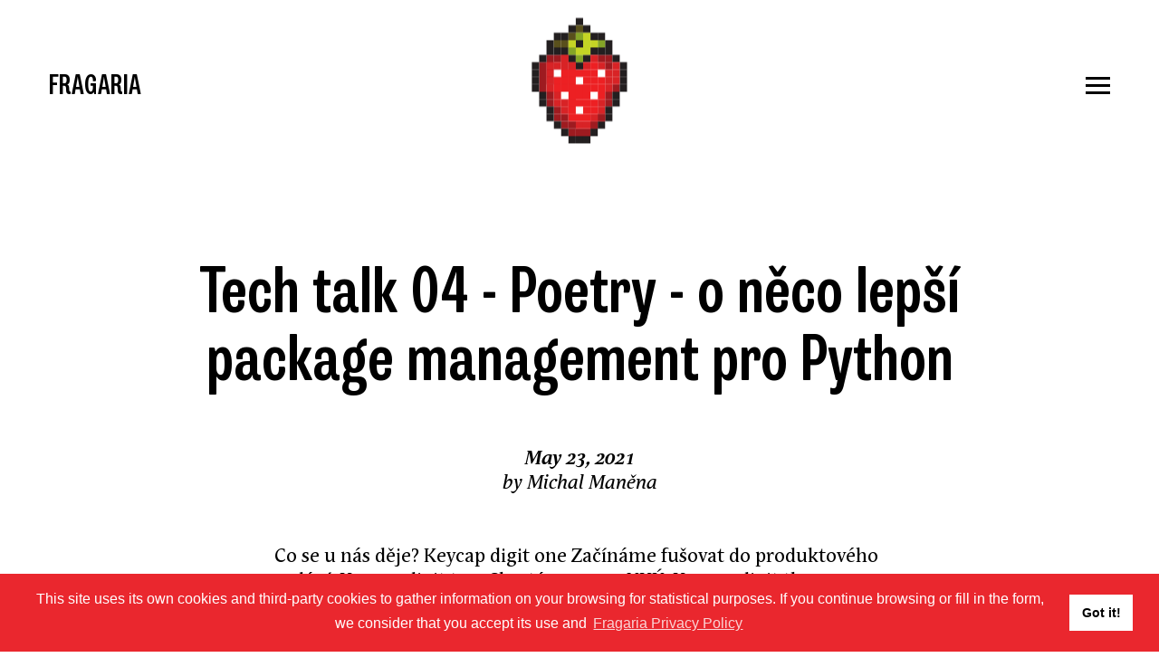

--- FILE ---
content_type: text/html; charset=utf-8
request_url: https://fragaria.cz/blog/2021/05/23/tech-talk-4-poetry/
body_size: 3092
content:
<!DOCTYPE html> <html lang="en" dir="ltr" itemtype="http://schema.org/WebPage" itemscope=""> <head> <meta charset="utf-8"> <meta http-equiv="X-UA-Compatible" content="IE=edge"> <meta name="viewport" content="width=device-width, initial-scale=1, maximum-scale=1, user-scalable=no"> <meta name="HandheldFriendly" content="true"/> <title>Tech talk 04 - Poetry - o něco lepší package management pro Python | Fragaria.cz</title> <meta name="author" content="Fragaria s.r.o."/> <meta name="robots" content="index,follow"/> <meta name="description" content="Co se u nás děje? Keycap digit one Začínáme fušovat do produktového zadání. Keycap digit two Chystáme se na NKÚ. Keycap digit three Konečně předáváme výrobu #Karmen Pillů na externího dodavatele. V pátek nás Michal Maněna vzdělal stran management systému pro #Python."> <meta name="keywords" content="software, software development, web apps, vývoj software, webové aplikace, python, javascript, typescript, java, angular, vue, elasticsearch, html, css, "/> <meta property="og:url" content="https://fragaria.cz/blog/2021/05/23/tech-talk-4-poetry/"/> <meta property="og:type" content="website"/> <meta property="og:title" content="Tech talk 04 - Poetry - o něco lepší package management pro Python | Fragaria.cz"/> <meta property="og:description" content="Co se u nás děje? Keycap digit one Začínáme fušovat do produktového zadání. Keycap digit two Chystáme se na NKÚ. Keycap digit three Konečně předáváme výrobu #Karmen Pillů na externího dodavatele. V pátek nás Michal Maněna vzdělal stran management systému pro #Python."/> <meta property="og:image" content="https://fragaria.cz/assets/img/strawberry_1200-600.png"/> <link rel="apple-touch-icon" sizes="180x180" href="/assets/favicons/apple-touch-icon.png"> <link rel="icon" type="image/png" sizes="32x32" href="/assets/favicons/favicon-32x32.png"> <link rel="icon" type="image/png" sizes="16x16" href="/assets/favicons/favicon-16x16.png"> <link rel="manifest" href="/assets/favicons/site.webmanifest"> <link rel="mask-icon" href="/assets/favicons/safari-pinned-tab.svg" color="#ea272e"> <link rel="shortcut icon" href="/favicon.ico"> <meta name="msapplication-TileColor" content="#ea272e"> <meta name="msapplication-config" content="/assets/favicons/browserconfig.xml"> <meta name="theme-color" content="#ea272e"> <script>
    (function(i,s,o,g,r,a,m){i['GoogleAnalyticsObject']=r;i[r]=i[r]||function(){
    (i[r].q=i[r].q||[]).push(arguments)},i[r].l=1*new Date();a=s.createElement(o),
    m=s.getElementsByTagName(o)[0];a.async=1;a.src=g;m.parentNode.insertBefore(a,m)
    })(window,document,'script','https://www.google-analytics.com/analytics.js','ga');

    ga('create', 'UA-9784905-1', 'auto');
    ga('send', 'pageview');
</script> <link rel="preload" href="https://res.cloudinary.com/fragaria/raw/upload/v1534234755/fragaria.cz/fonts/AndulkaTextPro.woff" as="font" type="font/woff" crossorigin> <link rel="preload" href="https://res.cloudinary.com/fragaria/raw/upload/v1534234755/fragaria.cz/fonts/AndulkaTextPro-Italic.woff" as="font" type="font/woff" crossorigin> <link rel="preload" href="https://res.cloudinary.com/fragaria/raw/upload/v1534234755/fragaria.cz/fonts/TriviaGroteskN2-Bold.woff" as="font" type="font/woff" crossorigin> <link rel="preload" href="/assets/fonts/fragariacz-icons.ttf?3rxsze" as="font" type="font/ttf" crossorigin="anonymous"> <link rel="preload" href="/assets/js/site.js?fefed86871033f8f71fee69716995b15" as="script"> <link rel="stylesheet" href="/assets/styles.css?d41d8cd98f00b204e9800998ecf8427e"> <link rel="alternate" type="application/atom+xml" href="/feed.xml" title="Blog | Fragaria.cz"/> <link rel="self" type="application/atom+xml" href="/feed.xml"/> <link rel="preload" href="https://fonts.googleapis.com/css?family=Source+Code+Pro" as="style"> <link rel="stylesheet" type="text/css" href="https://cdn.jsdelivr.net/npm/cookieconsent@3/build/cookieconsent.min.css"/> </head> <body class="page-container baseline-grid js-baseline-grid js-ie-warn"> <div class="old-ie-warning"> <img alt="Fragaria s.r.o." src="/assets/img/strawberry.svg"> <h1>Fragaria.cz</h1> <p>We are an <b>agile-thinking</b> company. Following the philosophy, we've decided not to support <b>Internet Explorer</b>. It's just not worth the effort. Since you're using it, you might experience various issues with the site.</p> <p>To see our website in it's full glance, we suggest using <a href="https://www.microsoft.com/en-us/windows/microsoft-edge">Microsoft Edge</a>, <a href="https://www.google.com/chrome/">Google Chrome</a>, <a href="https://www.opera.com/download">Opera</a> or <a href="https://www.mozilla.org/en-US/firefox/new/">Mozilla Firefox</a>.</p> <p><strong>Thanks for your understanding</strong>.</p> <span class="button js-ie-warn__dismiss" role="button">Dismiss</span> </div> <nav id="js-sitenav" class="sitenav js-sitenav" role="navigation" itemscope itemtype="http://schema.org/SiteNavigationElement"> <div class="sitenav__container"> <div class="content-block content-block__cover--mobile"> <div class="sitenav__menu js-sitenav-menu"> <a href="/" class="sitenav__company typeset__anchor--nounderline" itemprop="url"><span itemprop="name">Fragaria</span></a> <a class="sitenav__brand" href="/"> <img alt="Fragaria s.r.o." src="/assets/img/strawberry.svg"> </a> <button class="sitenav__menutoggle hamburger hamburger--collapse js-sitenav-menu__toggle" type="button" aria-label="Menu" aria-controls="js-sitenav" aria-expanded="false"> <span class="hamburger-box"> <span class="hamburger-inner"></span> </span> </button> </div> <ul class="sitenav__linkset"> <li class="sitenav__linkset-item js-sitenav__link"><a href="/#projects" class="sitenav__link typeset__anchor--nounderline js-sitenav-menu__anchor" itemprop="url"><span itemprop="name">Projects</span></a></li> <li class="sitenav__linkset-item js-sitenav__link"><a href="/how-we-work/" class="sitenav__link typeset__anchor--nounderline js-sitenav-menu__anchor" itemprop="url"><span itemprop="name">How we work</span></a></li> <li class="sitenav__linkset-item js-sitenav__link"><a href="/blog/" class="sitenav__link typeset__anchor--nounderline js-sitenav-menu__anchor" itemprop="url"><span itemprop="name">Blog</span></a></li> <li class="sitenav__linkset-item js-sitenav__link"><a href="/work-with-us/" class="sitenav__link typeset__anchor--nounderline js-sitenav-menu__anchor" itemprop="url"><span itemprop="name">Work with us</span></a></li> <li class="sitenav__linkset-item js-sitenav__link"><a href="/#get-in-touch" class="sitenav__link typeset__anchor--nounderline js-sitenav-menu__anchor" itemprop="url"><span itemprop="name">Contact</span></a></li> </ul> </div> </div> </nav> <div class="page-container__inner sitenav-wrapper"> <div class="sitenav-wrapper__push"> <article itemtype="https://schema.org/TechArticle" itemscope class="article" lang="cs"> <div class="content-block typeset"> <h1 itemprop="name" class="article__headline">Tech talk 04 - Poetry - o něco lepší package management pro Python</h1> <meta itemprop="headline" content="Tech talk 04 - Poetry - o něco lepší package management pro Python"> <div itemprop="publisher" itemtype="http://schema.org/Organization" class="hidden" itemscope> <div itemprop="logo" itemtype="http://schema.org/ImageObject" itemscope=""> <meta itemprop="url" content="https://fragaria.cz/assets/img/strawberry.svg"> </div> <meta itemprop="name" content="Fragaria s.r.o."> </div> <p class="article__meta"> <meta itemprop="datePublished" content=""/> <span class="article__pubdate">May 23, 2021</span> <span itemprop="author" itemtype="http://schema.org/Person" itemscope="" class="article__author"> by <span itemprop="name">Michal Maněna</span> </span> <meta itemprop="publisher"></meta> </p> <div class="article__content-wrap"> <div class="article__content article-typeset js-auto-add-headline-anchors hypenize"> <p>Co se u nás děje? Keycap digit one Začínáme fušovat do produktového zadání. Keycap digit two Chystáme se na NKÚ. Keycap digit three Konečně předáváme výrobu #Karmen Pillů na externího dodavatele. V pátek nás Michal Maněna vzdělal stran management systému pro #Python.</p> <p>#poetry #střípky #fragatechtalks</p> <center> <iframe width="640" height="" style="aspect-ratio: 105/59;" src="https://www.youtube.com/embed/uC_55HpZSrI" frameborder="0" allowfullscreen=""></iframe> </center> </div> </div> </div> <div class="content-block"> <div class="article__misc"> <div class="article__miscitem"> <div class="taglist " itemscope itemtype="http://schema.org/WebPage"> </div> </div> <div class="article__miscitem"> <div class="sharebox"> <ul class="sharebox__items"> <li class="sharebox__item sharebox__item--twitter"> <a class="sharebox__item-body" href="https://twitter.com/intent/tweet?text=Tech talk 04 - Poetry - o něco lepší package management pro Python&url=https://fragaria.cz/blog/2021/05/23/tech-talk-4-poetry/&via=&related=" target="_blank" rel="noopener" title="Share on Twitter"><span>Share on Twitter</span></a> </li> <li class="sharebox__item sharebox__item--facebook"> <a class="sharebox__item-body" href="https://facebook.com/sharer.php?u=https://fragaria.cz/blog/2021/05/23/tech-talk-4-poetry/" target="_blank" rel="noopener" title="Share on Facebook"><span>Share on Facebook</span></a> </li> </ul> </div> </div> </div> </div> </article> <footer class="content-block"> <div class="footer"> <div class="footer__meta"> <a href="/"> <img alt="Fragaria s.r.o." class="footer__brand" src="/assets/img/strawberry.svg"> </a> <div class="footer__copy"> <div class="footer__copy-line footer__copy-line--emphasized">FRAGARIA &copy; 2026</div> <div class="footer__copy-line">Talk is cheap, show me the code.</div> </div> </div> <div class="footer__social"> <a href="https://www.youtube.com/channel/UCz1zwJ9_6-IVdX6oCvq6T_g" class="icon--youtube footer__social-icon" title="Youtube channel"></a> <a href="https://twitter.com/fragariacz" class="icon--twitter footer__social-icon" title="Twitter profile page"></a> <a href="https://linkedin.com/company/fragaria-ltd" class="icon--linkedin footer__social-icon" title="LinkedIn profile page"></a> <a href="https://github.com/fragaria" class="icon--github footer__social-icon" title="GitHub profile page"></a> <a href="https://stackshare.io/fragaria" class="icon--stackshare footer__social-icon" title="Stackshare profile page"></a> </div> </div> </footer> </div> </div> <script src="https://cdn.jsdelivr.net/npm/cookieconsent@3/build/cookieconsent.min.js" data-cfasync="false"></script> <script src="/assets/js/smoothscroll.js"></script> <script src="/assets/js/element-closest.js"></script> <script src="/assets/js/site.js?fefed86871033f8f71fee69716995b15"></script> <script type="text/javascript" src="/assets/js/register-sw.js"></script> </body> </html>

--- FILE ---
content_type: text/css; charset=utf-8
request_url: https://fragaria.cz/assets/styles.css?d41d8cd98f00b204e9800998ecf8427e
body_size: 13629
content:
@import url("https://fonts.googleapis.com/css?family=Source+Code+Pro");*{-webkit-box-sizing:border-box;box-sizing:border-box}html,body,div,span,applet,object,iframe,h1,h2,h3,h4,h5,h6,p,blockquote,pre,a,abbr,acronym,address,big,cite,code,del,dfn,em,img,ins,kbd,q,s,samp,small,strike,strong,sub,sup,tt,var,b,u,i,center,dl,dt,dd,ol,ul,li,fieldset,form,label,legend,table,caption,tbody,tfoot,thead,tr,th,td,article,aside,canvas,details,embed,figure,figcaption,footer,header,hgroup,menu,nav,output,ruby,section,summary,time,mark,audio,video{margin:0;padding:0;border:0;font-size:100%;font:inherit;vertical-align:baseline}article,aside,details,figcaption,figure,footer,header,hgroup,menu,nav,section{display:block}html,body{height:100%}a img{border:none}blockquote{quotes:none}blockquote:before,blockquote:after{content:'';content:none}table{border-collapse:collapse;border-spacing:0}caption,th,td{text-align:left;font-weight:normal;vertical-align:middle}input{-webkit-appearance:none;-moz-appearance:none;appearance:none}@font-face{font-family:"fragariacz-icons";src:url("/assets/fonts/fragariacz-icons.eot?9rc3rg");src:url("/assets/fonts/fragariacz-icons.eot?9rc3rg#iefix") format("embedded-opentype"),url("/assets/fonts/fragariacz-icons.ttf?9rc3rg") format("truetype"),url("/assets/fonts/fragariacz-icons.woff?9rc3rg") format("woff"),url("/assets/fonts/fragariacz-icons.svg?9rc3rg#fragariacz-icons") format("svg");font-weight:normal;font-style:normal;font-display:block}[class^="icon--"],[class*=" icon--"]{font-family:"fragariacz-icons" !important;speak:never;font-style:normal;font-weight:normal;font-variant:normal;text-transform:none;line-height:1;-webkit-font-smoothing:antialiased;-moz-osx-font-smoothing:grayscale}.icon--youtube:before{content:""}.icon--power:before{content:""}.icon--house:before{content:""}.icon--location:before{content:""}.icon--phone:before{content:""}.icon--linkedin:before{content:""}.icon--github:before{content:""}.icon--twitter:before{content:""}.icon--facebook:before{content:""}.icon--stackshare:before{content:""}.icon--open-source:before{content:""}.icon--city:before{content:""}.icon--beer:before{content:""}.icon--arrow-down:before{content:""}.icon--link:before{content:""}.icon--city:before{content:""}.icon--beer:before{content:""}.icon--thermometer:before{content:""}.icon--at:before{content:""}.icon--paw:before{content:""}@font-face{font-family:"Andulka Text Pro";src:url("https://res.cloudinary.com/fragaria/raw/upload/v1534234755/fragaria.cz/fonts/AndulkaTextPro.woff") format("woff");src:url("https://res.cloudinary.com/fragaria/raw/upload/v1534234755/fragaria.cz/fonts/AndulkaTextPro.eot");src:url("https://res.cloudinary.com/fragaria/raw/upload/v1534234755/fragaria.cz/fonts/AndulkaTextPro.eot#iefix") format("embedded-opentype"),url("https://res.cloudinary.com/fragaria/raw/upload/v1534234755/fragaria.cz/fonts/AndulkaTextPro.woff") format("woff"),url("https://res.cloudinary.com/fragaria/raw/upload/v1534234755/fragaria.cz/fonts/AndulkaTextPro.ttf") format("truetype"),url("https://res.cloudinary.com/fragaria/raw/upload/v1534234755/fragaria.cz/fonts/AndulkaTextPro.svg") format("svg");font-weight:normal;font-style:normal;font-display:fallback}@font-face{font-family:"Andulka Text Pro";src:url("https://res.cloudinary.com/fragaria/raw/upload/v1534234755/fragaria.cz/fonts/AndulkaTextPro-Italic.woff") format("woff");src:url("https://res.cloudinary.com/fragaria/raw/upload/v1534234755/fragaria.cz/fonts/AndulkaTextPro-Italic.eot");src:url("https://res.cloudinary.com/fragaria/raw/upload/v1534234755/fragaria.cz/fonts/AndulkaTextPro-Italic.eot#iefix") format("embedded-opentype"),url("https://res.cloudinary.com/fragaria/raw/upload/v1534234755/fragaria.cz/fonts/AndulkaTextPro-Italic.woff") format("woff"),url("https://res.cloudinary.com/fragaria/raw/upload/v1534234755/fragaria.cz/fonts/AndulkaTextPro-Italic.ttf") format("truetype"),url("https://res.cloudinary.com/fragaria/raw/upload/v1534234755/fragaria.cz/fonts/AndulkaTextPro-Italic.svg") format("svg");font-weight:normal;font-style:italic;font-display:fallback}@font-face{font-family:"Andulka Text Pro";src:url("https://res.cloudinary.com/fragaria/raw/upload/v1534234755/fragaria.cz/fonts/AndulkaTextPro-Bold.woff") format("woff");src:url("https://res.cloudinary.com/fragaria/raw/upload/v1534234755/fragaria.cz/fonts/AndulkaTextPro-Bold.eot");src:url("https://res.cloudinary.com/fragaria/raw/upload/v1534234755/fragaria.cz/fonts/AndulkaTextPro-Bold.eot#iefix") format("embedded-opentype"),url("https://res.cloudinary.com/fragaria/raw/upload/v1534234755/fragaria.cz/fonts/AndulkaTextPro-Bold.woff") format("woff"),url("https://res.cloudinary.com/fragaria/raw/upload/v1534234755/fragaria.cz/fonts/AndulkaTextPro-Bold.ttf") format("truetype"),url("https://res.cloudinary.com/fragaria/raw/upload/v1534234755/fragaria.cz/fonts/AndulkaTextPro-Bold.svg") format("svg");font-weight:bold;font-style:normal;font-display:fallback}@font-face{font-family:"Andulka Text Pro";src:url("https://res.cloudinary.com/fragaria/raw/upload/v1534234755/fragaria.cz/fonts/AndulkaTextPro-BoldItalic.woff") format("woff");src:url("https://res.cloudinary.com/fragaria/raw/upload/v1534234755/fragaria.cz/fonts/AndulkaTextPro-BoldItalic.eot");src:url("https://res.cloudinary.com/fragaria/raw/upload/v1534234755/fragaria.cz/fonts/AndulkaTextPro-BoldItalic.eot#iefix") format("embedded-opentype"),url("https://res.cloudinary.com/fragaria/raw/upload/v1534234755/fragaria.cz/fonts/AndulkaTextPro-BoldItalic.woff") format("woff"),url("https://res.cloudinary.com/fragaria/raw/upload/v1534234755/fragaria.cz/fonts/AndulkaTextPro-BoldItalic.ttf") format("truetype"),url("https://res.cloudinary.com/fragaria/raw/upload/v1534234755/fragaria.cz/fonts/AndulkaTextPro-BoldItalic.svg") format("svg");font-weight:bold;font-style:italic;font-display:fallback}@font-face{font-family:"Trivia Grotesk N2";src:url("https://res.cloudinary.com/fragaria/raw/upload/v1534234755/fragaria.cz/fonts/TriviaGroteskN2-Bold.woff") format("woff");src:url("https://res.cloudinary.com/fragaria/raw/upload/v1534234755/fragaria.cz/fonts/TriviaGroteskN2-Bold.eot");src:url("https://res.cloudinary.com/fragaria/raw/upload/v1534234755/fragaria.cz/fonts/TriviaGroteskN2-Bold.eot#iefix") format("embedded-opentype"),url("https://res.cloudinary.com/fragaria/raw/upload/v1534234755/fragaria.cz/fonts/TriviaGroteskN2-Bold.woff") format("woff"),url("https://res.cloudinary.com/fragaria/raw/upload/v1534234755/fragaria.cz/fonts/TriviaGroteskN2-Bold.ttf") format("truetype"),url("https://res.cloudinary.com/fragaria/raw/upload/v1534234755/fragaria.cz/fonts/TriviaGroteskN2-Bold.svg") format("svg");font-weight:bold;font-style:normal;font-display:fallback}/*! * Hamburgers * @description Tasty CSS-animated hamburgers * @author Jonathan Suh @jonsuh * @site https://jonsuh.com/hamburgers * @link https://github.com/jonsuh/hamburgers */.hamburger{padding:0 0;display:inline-block;cursor:pointer;-webkit-transition-property:opacity, -webkit-filter;transition-property:opacity, -webkit-filter;transition-property:opacity, filter;transition-property:opacity, filter, -webkit-filter;-webkit-transition-duration:.15s;transition-duration:.15s;-webkit-transition-timing-function:linear;transition-timing-function:linear;font:inherit;color:inherit;text-transform:none;background-color:transparent;border:0;margin:0;overflow:visible;outline:none;-webkit-box-ordinal-group:4;-ms-flex-order:3;order:3}.hamburger:hover{opacity:1}.hamburger-box{width:1.5rem;height:19px;display:block;position:relative}.hamburger-inner{display:block;top:50%;margin-top:-1.5px}.hamburger-inner,.hamburger-inner::before,.hamburger-inner::after{width:1.5rem;height:3px;background-color:#000;border-radius:0;position:absolute;-webkit-transition-property:-webkit-transform;transition-property:-webkit-transform;transition-property:transform;transition-property:transform, -webkit-transform;-webkit-transition-duration:0.15s;transition-duration:0.15s;-webkit-transition-timing-function:ease;transition-timing-function:ease}.hamburger-inner::before,.hamburger-inner::after{content:"";display:block}.hamburger-inner::before{top:-8px}.hamburger-inner::after{bottom:-8px}.hamburger:hover .hamburger-inner,.hamburger:hover .hamburger-inner::before,.hamburger:hover .hamburger-inner::after{background-color:#ea272e}.hamburger--collapse .hamburger-inner{top:auto;bottom:0;-webkit-transition-duration:0.13s;transition-duration:0.13s;-webkit-transition-delay:0.13s;transition-delay:0.13s;-webkit-transition-timing-function:cubic-bezier(0.55, 0.055, 0.675, 0.19);transition-timing-function:cubic-bezier(0.55, 0.055, 0.675, 0.19)}.hamburger--collapse .hamburger-inner::after{top:-16px;-webkit-transition:top 0.2s 0.2s cubic-bezier(0.33333, 0.66667, 0.66667, 1),opacity 0.1s linear;transition:top 0.2s 0.2s cubic-bezier(0.33333, 0.66667, 0.66667, 1),opacity 0.1s linear}.hamburger--collapse .hamburger-inner::before{-webkit-transition:top 0.12s 0.2s cubic-bezier(0.33333, 0.66667, 0.66667, 1),-webkit-transform 0.13s cubic-bezier(0.55, 0.055, 0.675, 0.19);transition:top 0.12s 0.2s cubic-bezier(0.33333, 0.66667, 0.66667, 1),-webkit-transform 0.13s cubic-bezier(0.55, 0.055, 0.675, 0.19);transition:top 0.12s 0.2s cubic-bezier(0.33333, 0.66667, 0.66667, 1),transform 0.13s cubic-bezier(0.55, 0.055, 0.675, 0.19);transition:top 0.12s 0.2s cubic-bezier(0.33333, 0.66667, 0.66667, 1),transform 0.13s cubic-bezier(0.55, 0.055, 0.675, 0.19),-webkit-transform 0.13s cubic-bezier(0.55, 0.055, 0.675, 0.19)}.hamburger--collapse.is-active .hamburger-inner{-webkit-transform:translate3d(0, -8px, 0) rotate(-45deg);transform:translate3d(0, -8px, 0) rotate(-45deg);-webkit-transition-delay:0.22s;transition-delay:0.22s;-webkit-transition-timing-function:cubic-bezier(0.215, 0.61, 0.355, 1);transition-timing-function:cubic-bezier(0.215, 0.61, 0.355, 1)}.hamburger--collapse.is-active .hamburger-inner::after{top:0;opacity:0;-webkit-transition:top 0.2s cubic-bezier(0.33333, 0, 0.66667, 0.33333),opacity 0.1s 0.22s linear;transition:top 0.2s cubic-bezier(0.33333, 0, 0.66667, 0.33333),opacity 0.1s 0.22s linear}.hamburger--collapse.is-active .hamburger-inner::before{top:0;-webkit-transform:rotate(-90deg);transform:rotate(-90deg);-webkit-transition:top 0.1s 0.16s cubic-bezier(0.33333, 0, 0.66667, 0.33333),-webkit-transform 0.13s 0.25s cubic-bezier(0.215, 0.61, 0.355, 1);transition:top 0.1s 0.16s cubic-bezier(0.33333, 0, 0.66667, 0.33333),-webkit-transform 0.13s 0.25s cubic-bezier(0.215, 0.61, 0.355, 1);transition:top 0.1s 0.16s cubic-bezier(0.33333, 0, 0.66667, 0.33333),transform 0.13s 0.25s cubic-bezier(0.215, 0.61, 0.355, 1);transition:top 0.1s 0.16s cubic-bezier(0.33333, 0, 0.66667, 0.33333),transform 0.13s 0.25s cubic-bezier(0.215, 0.61, 0.355, 1),-webkit-transform 0.13s 0.25s cubic-bezier(0.215, 0.61, 0.355, 1)}html{font-size:112.5%;-webkit-text-size-adjust:100%;-webkit-font-smoothing:antialiased;-ms-text-size-adjust:100%}@media screen and (min-width: 40em){html{font-size:112.5%}}@media screen and (min-width: 50em){html{font-size:112.5%}}@media screen and (min-width: 64em){html{font-size:112.5%}}@media screen and (min-width: 100em){html{font-size:112.5%}}img{max-width:100%;height:auto}audio,video{width:100%}body{font-family:'Andulka Text Pro', Georgia, Palatino, serif;font-style:normal;font-weight:normal;color:#000;background:#fff;height:100%;display:-webkit-box;display:-ms-flexbox;display:flex;-webkit-box-orient:vertical;-webkit-box-direction:normal;-ms-flex-direction:column;flex-direction:column;overflow-x:hidden;scroll-behavior:smooth}@media screen and (max-width: 35.5554555556em){body{font-size:.9444444444rem}}@media screen and (min-width: 35.5555555556em) and (max-width: 44.4443444444em){body{font-size:.9444444444rem}}@media screen and (min-width: 44.4444444444em) and (max-width: 56.8887888889em){body{font-size:1rem}}@media screen and (min-width: 56.8888888889em) and (max-width: 88.8887888889em){body{font-size:1rem}}@media screen and (min-width: 88.8888888889em){body{font-size:1rem}}a{color:#000;text-decoration:none}a:not(a.nohover){-webkit-transition:color .1s ease-in-out;transition:color .1s ease-in-out}a:not(a.nohover):hover,a:not(a.nohover):active,a:not(a.nohover):focus{color:#ea272e}::-moz-selection{background:#ea272e;color:#fff;text-shadow:none}::selection{background:#ea272e;color:#fff;text-shadow:none}.typeset p{-webkit-font-feature-settings:"kern", "onum", "liga";font-feature-settings:"kern", "onum", "liga"}@media screen and (max-width: 35.5554555556em){.typeset p{font-family:'Andulka Text Pro', Georgia, Palatino, serif;font-size:1rem;margin-bottom:1.07rem;line-height:1.5rem;padding-top:.43rem}}@media screen and (min-width: 35.5555555556em) and (max-width: 44.4443444444em){.typeset p{font-family:'Andulka Text Pro', Georgia, Palatino, serif;font-size:1rem;margin-bottom:1.07rem;line-height:1.5rem;padding-top:.43rem}}@media screen and (min-width: 44.4444444444em) and (max-width: 56.8887888889em){.typeset p{font-family:'Andulka Text Pro', Georgia, Palatino, serif;font-size:1.1111111111rem;margin-bottom:1.1055555556rem;line-height:1.5rem;padding-top:.3944444444rem}}@media screen and (min-width: 56.8888888889em) and (max-width: 88.8887888889em){.typeset p{font-family:'Andulka Text Pro', Georgia, Palatino, serif;font-size:1.1111111111rem;margin-bottom:1.1055555556rem;line-height:1.5rem;padding-top:.3944444444rem}}@media screen and (min-width: 88.8888888889em){.typeset p{font-family:'Andulka Text Pro', Georgia, Palatino, serif;font-size:1.1111111111rem;margin-bottom:1.1055555556rem;line-height:1.5rem;padding-top:.3944444444rem}}@media screen and (max-width: 35.5554555556em){.typeset p.alpha{font-family:'Andulka Text Pro', Georgia, Palatino, serif;font-size:2.6666666667rem;margin-bottom:.8533333333rem;line-height:3rem;padding-top:.6466666667rem}}@media screen and (min-width: 35.5555555556em) and (max-width: 44.4443444444em){.typeset p.alpha{font-family:'Andulka Text Pro', Georgia, Palatino, serif;font-size:3.5555555556rem;margin-bottom:1.1377777778rem;line-height:3rem;padding-top:.3622222222rem}}@media screen and (min-width: 44.4444444444em) and (max-width: 56.8887888889em){.typeset p.alpha{font-family:'Andulka Text Pro', Georgia, Palatino, serif;font-size:4rem;margin-bottom:1.28rem;line-height:3rem;padding-top:.22rem}}@media screen and (min-width: 56.8888888889em) and (max-width: 88.8887888889em){.typeset p.alpha{font-family:'Andulka Text Pro', Georgia, Palatino, serif;font-size:4rem;margin-bottom:1.28rem;line-height:3rem;padding-top:.22rem}}@media screen and (min-width: 88.8888888889em){.typeset p.alpha{font-family:'Andulka Text Pro', Georgia, Palatino, serif;font-size:4rem;margin-bottom:1.28rem;line-height:3rem;padding-top:.22rem}}@media screen and (max-width: 35.5554555556em){.typeset p.beta{font-family:'Andulka Text Pro', Georgia, Palatino, serif;font-size:2rem;margin-bottom:.64rem;line-height:3rem;padding-top:.86rem}}@media screen and (min-width: 35.5555555556em) and (max-width: 44.4443444444em){.typeset p.beta{font-family:'Andulka Text Pro', Georgia, Palatino, serif;font-size:2rem;margin-bottom:.64rem;line-height:3rem;padding-top:.86rem}}@media screen and (min-width: 44.4444444444em) and (max-width: 56.8887888889em){.typeset p.beta{font-family:'Andulka Text Pro', Georgia, Palatino, serif;font-size:3.5555555556rem;margin-bottom:1.1377777778rem;line-height:3rem;padding-top:.3622222222rem}}@media screen and (min-width: 56.8888888889em) and (max-width: 88.8887888889em){.typeset p.beta{font-family:'Andulka Text Pro', Georgia, Palatino, serif;font-size:3.5555555556rem;margin-bottom:1.1377777778rem;line-height:3rem;padding-top:.3622222222rem}}@media screen and (min-width: 88.8888888889em){.typeset p.beta{font-family:'Andulka Text Pro', Georgia, Palatino, serif;font-size:3.5555555556rem;margin-bottom:1.1377777778rem;line-height:3rem;padding-top:.3622222222rem}}@media screen and (max-width: 35.5554555556em){.typeset p.gamma{font-family:'Andulka Text Pro', Georgia, Palatino, serif;font-size:1.6666666667rem;margin-bottom:.5333333333rem;line-height:3rem;padding-top:.9666666667rem}}@media screen and (min-width: 35.5555555556em) and (max-width: 44.4443444444em){.typeset p.gamma{font-family:'Andulka Text Pro', Georgia, Palatino, serif;font-size:1.6666666667rem;margin-bottom:.5333333333rem;line-height:3rem;padding-top:.9666666667rem}}@media screen and (min-width: 44.4444444444em) and (max-width: 56.8887888889em){.typeset p.gamma{font-family:'Andulka Text Pro', Georgia, Palatino, serif;font-size:2rem;margin-bottom:.64rem;line-height:3rem;padding-top:.86rem}}@media screen and (min-width: 56.8888888889em) and (max-width: 88.8887888889em){.typeset p.gamma{font-family:'Andulka Text Pro', Georgia, Palatino, serif;font-size:2rem;margin-bottom:.64rem;line-height:3rem;padding-top:.86rem}}@media screen and (min-width: 88.8888888889em){.typeset p.gamma{font-family:'Andulka Text Pro', Georgia, Palatino, serif;font-size:2rem;margin-bottom:.64rem;line-height:3rem;padding-top:.86rem}}@media screen and (max-width: 35.5554555556em){.typeset p.delta{font-family:'Andulka Text Pro', Georgia, Palatino, serif;font-size:1.3333333333rem;margin-bottom:1.1766666667rem;line-height:1.5rem;padding-top:.3233333333rem}}@media screen and (min-width: 35.5555555556em) and (max-width: 44.4443444444em){.typeset p.delta{font-family:'Andulka Text Pro', Georgia, Palatino, serif;font-size:1.3333333333rem;margin-bottom:1.1766666667rem;line-height:1.5rem;padding-top:.3233333333rem}}@media screen and (min-width: 44.4444444444em) and (max-width: 56.8887888889em){.typeset p.delta{font-family:'Andulka Text Pro', Georgia, Palatino, serif;font-size:1.7055555556rem;margin-bottom:1.2957777778rem;line-height:1.5rem;padding-top:.2042222222rem}}@media screen and (min-width: 56.8888888889em) and (max-width: 88.8887888889em){.typeset p.delta{font-family:'Andulka Text Pro', Georgia, Palatino, serif;font-size:1.7055555556rem;margin-bottom:1.2957777778rem;line-height:1.5rem;padding-top:.2042222222rem}}@media screen and (min-width: 88.8888888889em){.typeset p.delta{font-family:'Andulka Text Pro', Georgia, Palatino, serif;font-size:1.7055555556rem;margin-bottom:1.2957777778rem;line-height:1.5rem;padding-top:.2042222222rem}}.typeset p+.figure{padding-top:1.5rem}.typeset h1,.typeset h2,.typeset h3,.typeset h4,.typeset h5,.typeset h6{-webkit-font-feature-settings:"dlig", "liga", "lnum", "kern";font-feature-settings:"dlig", "liga", "lnum", "kern";font-style:normal;font-weight:bold}@media screen and (max-width: 35.5554555556em){.typeset h1,.typeset .alpha{font-family:'Trivia Grotesk N2', Helvetica, Arial, sans-serif;font-size:1.6666666667rem;margin-bottom:-.5891666667rem;line-height:2.295rem;padding-top:.5891666667rem}}@media screen and (min-width: 35.5555555556em) and (max-width: 44.4443444444em){.typeset h1,.typeset .alpha{font-family:'Trivia Grotesk N2', Helvetica, Arial, sans-serif;font-size:1.6666666667rem;margin-bottom:-.5891666667rem;line-height:2.295rem;padding-top:.5891666667rem}}@media screen and (min-width: 44.4444444444em) and (max-width: 56.8887888889em){.typeset h1,.typeset .alpha{font-family:'Trivia Grotesk N2', Helvetica, Arial, sans-serif;font-size:2rem;margin-bottom:-.4775rem;line-height:2.295rem;padding-top:.4775rem}}@media screen and (min-width: 56.8888888889em) and (max-width: 88.8887888889em){.typeset h1,.typeset .alpha{font-family:'Trivia Grotesk N2', Helvetica, Arial, sans-serif;font-size:2rem;margin-bottom:-.4775rem;line-height:2.295rem;padding-top:.4775rem}}@media screen and (min-width: 88.8888888889em){.typeset h1,.typeset .alpha{font-family:'Trivia Grotesk N2', Helvetica, Arial, sans-serif;font-size:2rem;margin-bottom:-.4775rem;line-height:2.295rem;padding-top:.4775rem}}@media screen and (max-width: 35.5554555556em){.typeset h1.anchor-shift,.typeset .alpha.anchor-shift{font-family:'Trivia Grotesk N2', Helvetica, Arial, sans-serif;font-size:1.6666666667rem;margin-bottom:-.5891666667rem;line-height:2.295rem;padding-top:5.0891666667rem;margin-top:-4.5rem}}@media screen and (min-width: 35.5555555556em) and (max-width: 44.4443444444em){.typeset h1.anchor-shift,.typeset .alpha.anchor-shift{font-family:'Trivia Grotesk N2', Helvetica, Arial, sans-serif;font-size:1.6666666667rem;margin-bottom:-.5891666667rem;line-height:2.295rem;padding-top:5.0891666667rem;margin-top:-4.5rem}}@media screen and (min-width: 44.4444444444em) and (max-width: 56.8887888889em){.typeset h1.anchor-shift,.typeset .alpha.anchor-shift{font-family:'Trivia Grotesk N2', Helvetica, Arial, sans-serif;font-size:2rem;margin-bottom:-.4775rem;line-height:2.295rem;padding-top:4.9775rem;margin-top:-4.5rem}}@media screen and (min-width: 56.8888888889em) and (max-width: 88.8887888889em){.typeset h1.anchor-shift,.typeset .alpha.anchor-shift{font-family:'Trivia Grotesk N2', Helvetica, Arial, sans-serif;font-size:2rem;margin-bottom:-.4775rem;line-height:2.295rem;padding-top:4.9775rem;margin-top:-4.5rem}}@media screen and (min-width: 88.8888888889em){.typeset h1.anchor-shift,.typeset .alpha.anchor-shift{font-family:'Trivia Grotesk N2', Helvetica, Arial, sans-serif;font-size:2rem;margin-bottom:-.4775rem;line-height:2.295rem;padding-top:4.9775rem;margin-top:-4.5rem}}@media screen and (max-width: 35.5554555556em){.typeset h2,.typeset .beta{font-family:'Trivia Grotesk N2', Helvetica, Arial, sans-serif;font-size:1.3333333333rem;margin-bottom:-1.0533333333rem;line-height:3rem;padding-top:1.0533333333rem}}@media screen and (min-width: 35.5555555556em) and (max-width: 44.4443444444em){.typeset h2,.typeset .beta{font-family:'Trivia Grotesk N2', Helvetica, Arial, sans-serif;font-size:1.3333333333rem;margin-bottom:-1.0533333333rem;line-height:3rem;padding-top:1.0533333333rem}}@media screen and (min-width: 44.4444444444em) and (max-width: 56.8887888889em){.typeset h2,.typeset .beta{font-family:'Trivia Grotesk N2', Helvetica, Arial, sans-serif;font-size:1.7055555556rem;margin-bottom:-.9286388889rem;line-height:3rem;padding-top:.9286388889rem}}@media screen and (min-width: 56.8888888889em) and (max-width: 88.8887888889em){.typeset h2,.typeset .beta{font-family:'Trivia Grotesk N2', Helvetica, Arial, sans-serif;font-size:1.7055555556rem;margin-bottom:-.9286388889rem;line-height:3rem;padding-top:.9286388889rem}}@media screen and (min-width: 88.8888888889em){.typeset h2,.typeset .beta{font-family:'Trivia Grotesk N2', Helvetica, Arial, sans-serif;font-size:1.7055555556rem;margin-bottom:-.9286388889rem;line-height:3rem;padding-top:.9286388889rem}}@media screen and (max-width: 35.5554555556em){.typeset h2.anchor-shift,.typeset .beta.anchor-shift{font-family:'Trivia Grotesk N2', Helvetica, Arial, sans-serif;font-size:1.3333333333rem;margin-bottom:-1.0533333333rem;line-height:3rem;padding-top:5.5533333333rem;margin-top:-4.5rem}}@media screen and (min-width: 35.5555555556em) and (max-width: 44.4443444444em){.typeset h2.anchor-shift,.typeset .beta.anchor-shift{font-family:'Trivia Grotesk N2', Helvetica, Arial, sans-serif;font-size:1.3333333333rem;margin-bottom:-1.0533333333rem;line-height:3rem;padding-top:5.5533333333rem;margin-top:-4.5rem}}@media screen and (min-width: 44.4444444444em) and (max-width: 56.8887888889em){.typeset h2.anchor-shift,.typeset .beta.anchor-shift{font-family:'Trivia Grotesk N2', Helvetica, Arial, sans-serif;font-size:1.7055555556rem;margin-bottom:-.9286388889rem;line-height:3rem;padding-top:5.4286388889rem;margin-top:-4.5rem}}@media screen and (min-width: 56.8888888889em) and (max-width: 88.8887888889em){.typeset h2.anchor-shift,.typeset .beta.anchor-shift{font-family:'Trivia Grotesk N2', Helvetica, Arial, sans-serif;font-size:1.7055555556rem;margin-bottom:-.9286388889rem;line-height:3rem;padding-top:5.4286388889rem;margin-top:-4.5rem}}@media screen and (min-width: 88.8888888889em){.typeset h2.anchor-shift,.typeset .beta.anchor-shift{font-family:'Trivia Grotesk N2', Helvetica, Arial, sans-serif;font-size:1.7055555556rem;margin-bottom:-.9286388889rem;line-height:3rem;padding-top:5.4286388889rem;margin-top:-4.5rem}}@media screen and (max-width: 35.5554555556em){.typeset h3,.typeset .gamma{font-family:'Trivia Grotesk N2', Helvetica, Arial, sans-serif;font-size:1.3333333333rem;margin-bottom:-1.0533333333rem;line-height:3rem;padding-top:1.0533333333rem}}@media screen and (min-width: 35.5555555556em) and (max-width: 44.4443444444em){.typeset h3,.typeset .gamma{font-family:'Trivia Grotesk N2', Helvetica, Arial, sans-serif;font-size:1.3333333333rem;margin-bottom:-1.0533333333rem;line-height:3rem;padding-top:1.0533333333rem}}@media screen and (min-width: 44.4444444444em) and (max-width: 56.8887888889em){.typeset h3,.typeset .gamma{font-family:'Trivia Grotesk N2', Helvetica, Arial, sans-serif;font-size:1.25rem;margin-bottom:-1.08125rem;line-height:3rem;padding-top:1.08125rem}}@media screen and (min-width: 56.8888888889em) and (max-width: 88.8887888889em){.typeset h3,.typeset .gamma{font-family:'Trivia Grotesk N2', Helvetica, Arial, sans-serif;font-size:1.25rem;margin-bottom:-1.08125rem;line-height:3rem;padding-top:1.08125rem}}@media screen and (min-width: 88.8888888889em){.typeset h3,.typeset .gamma{font-family:'Trivia Grotesk N2', Helvetica, Arial, sans-serif;font-size:1.25rem;margin-bottom:-1.08125rem;line-height:3rem;padding-top:1.08125rem}}@media screen and (max-width: 35.5554555556em){.typeset h3.anchor-shift,.typeset .gamma.anchor-shift{font-family:'Trivia Grotesk N2', Helvetica, Arial, sans-serif;font-size:1.3333333333rem;margin-bottom:-1.0533333333rem;line-height:3rem;padding-top:5.5533333333rem;margin-top:-4.5rem}}@media screen and (min-width: 35.5555555556em) and (max-width: 44.4443444444em){.typeset h3.anchor-shift,.typeset .gamma.anchor-shift{font-family:'Trivia Grotesk N2', Helvetica, Arial, sans-serif;font-size:1.3333333333rem;margin-bottom:-1.0533333333rem;line-height:3rem;padding-top:5.5533333333rem;margin-top:-4.5rem}}@media screen and (min-width: 44.4444444444em) and (max-width: 56.8887888889em){.typeset h3.anchor-shift,.typeset .gamma.anchor-shift{font-family:'Trivia Grotesk N2', Helvetica, Arial, sans-serif;font-size:1.25rem;margin-bottom:-1.08125rem;line-height:3rem;padding-top:5.58125rem;margin-top:-4.5rem}}@media screen and (min-width: 56.8888888889em) and (max-width: 88.8887888889em){.typeset h3.anchor-shift,.typeset .gamma.anchor-shift{font-family:'Trivia Grotesk N2', Helvetica, Arial, sans-serif;font-size:1.25rem;margin-bottom:-1.08125rem;line-height:3rem;padding-top:5.58125rem;margin-top:-4.5rem}}@media screen and (min-width: 88.8888888889em){.typeset h3.anchor-shift,.typeset .gamma.anchor-shift{font-family:'Trivia Grotesk N2', Helvetica, Arial, sans-serif;font-size:1.25rem;margin-bottom:-1.08125rem;line-height:3rem;padding-top:5.58125rem;margin-top:-4.5rem}}@media screen and (max-width: 35.5554555556em){.typeset h4,.typeset .delta{font-family:'Trivia Grotesk N2', Helvetica, Arial, sans-serif;font-size:1rem;margin-bottom:-.415rem;line-height:1.5rem;padding-top:.415rem}}@media screen and (min-width: 35.5555555556em) and (max-width: 44.4443444444em){.typeset h4,.typeset .delta{font-family:'Trivia Grotesk N2', Helvetica, Arial, sans-serif;font-size:1rem;margin-bottom:-.415rem;line-height:1.5rem;padding-top:.415rem}}@media screen and (min-width: 44.4444444444em) and (max-width: 56.8887888889em){.typeset h4,.typeset .delta{font-family:'Trivia Grotesk N2', Helvetica, Arial, sans-serif;font-size:1.1111111111rem;margin-bottom:-.3777777778rem;line-height:1.5rem;padding-top:.3777777778rem}}@media screen and (min-width: 56.8888888889em) and (max-width: 88.8887888889em){.typeset h4,.typeset .delta{font-family:'Trivia Grotesk N2', Helvetica, Arial, sans-serif;font-size:1.1111111111rem;margin-bottom:-.3777777778rem;line-height:1.5rem;padding-top:.3777777778rem}}@media screen and (min-width: 88.8888888889em){.typeset h4,.typeset .delta{font-family:'Trivia Grotesk N2', Helvetica, Arial, sans-serif;font-size:1.1111111111rem;margin-bottom:-.3777777778rem;line-height:1.5rem;padding-top:.3777777778rem}}@media screen and (max-width: 35.5554555556em){.typeset h4.anchor-shift,.typeset .delta.anchor-shift{font-family:'Trivia Grotesk N2', Helvetica, Arial, sans-serif;font-size:1rem;margin-bottom:-.415rem;line-height:1.5rem;padding-top:4.915rem;margin-top:-4.5rem}}@media screen and (min-width: 35.5555555556em) and (max-width: 44.4443444444em){.typeset h4.anchor-shift,.typeset .delta.anchor-shift{font-family:'Trivia Grotesk N2', Helvetica, Arial, sans-serif;font-size:1rem;margin-bottom:-.415rem;line-height:1.5rem;padding-top:4.915rem;margin-top:-4.5rem}}@media screen and (min-width: 44.4444444444em) and (max-width: 56.8887888889em){.typeset h4.anchor-shift,.typeset .delta.anchor-shift{font-family:'Trivia Grotesk N2', Helvetica, Arial, sans-serif;font-size:1.1111111111rem;margin-bottom:-.3777777778rem;line-height:1.5rem;padding-top:4.8777777778rem;margin-top:-4.5rem}}@media screen and (min-width: 56.8888888889em) and (max-width: 88.8887888889em){.typeset h4.anchor-shift,.typeset .delta.anchor-shift{font-family:'Trivia Grotesk N2', Helvetica, Arial, sans-serif;font-size:1.1111111111rem;margin-bottom:-.3777777778rem;line-height:1.5rem;padding-top:4.8777777778rem;margin-top:-4.5rem}}@media screen and (min-width: 88.8888888889em){.typeset h4.anchor-shift,.typeset .delta.anchor-shift{font-family:'Trivia Grotesk N2', Helvetica, Arial, sans-serif;font-size:1.1111111111rem;margin-bottom:-.3777777778rem;line-height:1.5rem;padding-top:4.8777777778rem;margin-top:-4.5rem}}@media screen and (max-width: 35.5554555556em){.typeset h5,.typeset .epsilon{font-family:'Trivia Grotesk N2', Helvetica, Arial, sans-serif;font-size:.9444444444rem;margin-bottom:-.4336111111rem;line-height:1.5rem;padding-top:.4336111111rem}}@media screen and (min-width: 35.5555555556em) and (max-width: 44.4443444444em){.typeset h5,.typeset .epsilon{font-family:'Trivia Grotesk N2', Helvetica, Arial, sans-serif;font-size:.9444444444rem;margin-bottom:-.4336111111rem;line-height:1.5rem;padding-top:.4336111111rem}}@media screen and (min-width: 44.4444444444em) and (max-width: 56.8887888889em){.typeset h5,.typeset .epsilon{font-family:'Trivia Grotesk N2', Helvetica, Arial, sans-serif;font-size:1rem;margin-bottom:-.415rem;line-height:1.5rem;padding-top:.415rem}}@media screen and (min-width: 56.8888888889em) and (max-width: 88.8887888889em){.typeset h5,.typeset .epsilon{font-family:'Trivia Grotesk N2', Helvetica, Arial, sans-serif;font-size:1rem;margin-bottom:-.415rem;line-height:1.5rem;padding-top:.415rem}}@media screen and (min-width: 88.8888888889em){.typeset h5,.typeset .epsilon{font-family:'Trivia Grotesk N2', Helvetica, Arial, sans-serif;font-size:1rem;margin-bottom:-.415rem;line-height:1.5rem;padding-top:.415rem}}@media screen and (max-width: 35.5554555556em){.typeset h5.anchor-shift,.typeset .epsilon.anchor-shift{font-family:'Trivia Grotesk N2', Helvetica, Arial, sans-serif;font-size:.9444444444rem;margin-bottom:-.4336111111rem;line-height:1.5rem;padding-top:4.9336111111rem;margin-top:-4.5rem}}@media screen and (min-width: 35.5555555556em) and (max-width: 44.4443444444em){.typeset h5.anchor-shift,.typeset .epsilon.anchor-shift{font-family:'Trivia Grotesk N2', Helvetica, Arial, sans-serif;font-size:.9444444444rem;margin-bottom:-.4336111111rem;line-height:1.5rem;padding-top:4.9336111111rem;margin-top:-4.5rem}}@media screen and (min-width: 44.4444444444em) and (max-width: 56.8887888889em){.typeset h5.anchor-shift,.typeset .epsilon.anchor-shift{font-family:'Trivia Grotesk N2', Helvetica, Arial, sans-serif;font-size:1rem;margin-bottom:-.415rem;line-height:1.5rem;padding-top:4.915rem;margin-top:-4.5rem}}@media screen and (min-width: 56.8888888889em) and (max-width: 88.8887888889em){.typeset h5.anchor-shift,.typeset .epsilon.anchor-shift{font-family:'Trivia Grotesk N2', Helvetica, Arial, sans-serif;font-size:1rem;margin-bottom:-.415rem;line-height:1.5rem;padding-top:4.915rem;margin-top:-4.5rem}}@media screen and (min-width: 88.8888888889em){.typeset h5.anchor-shift,.typeset .epsilon.anchor-shift{font-family:'Trivia Grotesk N2', Helvetica, Arial, sans-serif;font-size:1rem;margin-bottom:-.415rem;line-height:1.5rem;padding-top:4.915rem;margin-top:-4.5rem}}@media screen and (max-width: 35.5554555556em){.typeset h6,.typeset .zeta{font-family:'Trivia Grotesk N2', Helvetica, Arial, sans-serif;font-size:.7111111111rem;margin-bottom:-.5117777778rem;line-height:1.5rem;padding-top:.5117777778rem}}@media screen and (min-width: 35.5555555556em) and (max-width: 44.4443444444em){.typeset h6,.typeset .zeta{font-family:'Trivia Grotesk N2', Helvetica, Arial, sans-serif;font-size:.7111111111rem;margin-bottom:-.5117777778rem;line-height:1.5rem;padding-top:.5117777778rem}}@media screen and (min-width: 44.4444444444em) and (max-width: 56.8887888889em){.typeset h6,.typeset .zeta{font-family:'Trivia Grotesk N2', Helvetica, Arial, sans-serif;font-size:.8333333333rem;margin-bottom:-.4708333333rem;line-height:1.5rem;padding-top:.4708333333rem}}@media screen and (min-width: 56.8888888889em) and (max-width: 88.8887888889em){.typeset h6,.typeset .zeta{font-family:'Trivia Grotesk N2', Helvetica, Arial, sans-serif;font-size:.8333333333rem;margin-bottom:-.4708333333rem;line-height:1.5rem;padding-top:.4708333333rem}}@media screen and (min-width: 88.8888888889em){.typeset h6,.typeset .zeta{font-family:'Trivia Grotesk N2', Helvetica, Arial, sans-serif;font-size:.8333333333rem;margin-bottom:-.4708333333rem;line-height:1.5rem;padding-top:.4708333333rem}}@media screen and (max-width: 35.5554555556em){.typeset h6.anchor-shift,.typeset .zeta.anchor-shift{font-family:'Trivia Grotesk N2', Helvetica, Arial, sans-serif;font-size:.7111111111rem;margin-bottom:-.5117777778rem;line-height:1.5rem;padding-top:5.0117777778rem;margin-top:-4.5rem}}@media screen and (min-width: 35.5555555556em) and (max-width: 44.4443444444em){.typeset h6.anchor-shift,.typeset .zeta.anchor-shift{font-family:'Trivia Grotesk N2', Helvetica, Arial, sans-serif;font-size:.7111111111rem;margin-bottom:-.5117777778rem;line-height:1.5rem;padding-top:5.0117777778rem;margin-top:-4.5rem}}@media screen and (min-width: 44.4444444444em) and (max-width: 56.8887888889em){.typeset h6.anchor-shift,.typeset .zeta.anchor-shift{font-family:'Trivia Grotesk N2', Helvetica, Arial, sans-serif;font-size:.8333333333rem;margin-bottom:-.4708333333rem;line-height:1.5rem;padding-top:4.9708333333rem;margin-top:-4.5rem}}@media screen and (min-width: 56.8888888889em) and (max-width: 88.8887888889em){.typeset h6.anchor-shift,.typeset .zeta.anchor-shift{font-family:'Trivia Grotesk N2', Helvetica, Arial, sans-serif;font-size:.8333333333rem;margin-bottom:-.4708333333rem;line-height:1.5rem;padding-top:4.9708333333rem;margin-top:-4.5rem}}@media screen and (min-width: 88.8888888889em){.typeset h6.anchor-shift,.typeset .zeta.anchor-shift{font-family:'Trivia Grotesk N2', Helvetica, Arial, sans-serif;font-size:.8333333333rem;margin-bottom:-.4708333333rem;line-height:1.5rem;padding-top:4.9708333333rem;margin-top:-4.5rem}}@media screen and (max-width: 35.5554555556em){.typeset ul,.typeset ol{font-family:'Andulka Text Pro', Georgia, Palatino, serif;font-size:1rem;margin-bottom:1.07rem;line-height:1.5rem;padding-top:.43rem}}@media screen and (min-width: 35.5555555556em) and (max-width: 44.4443444444em){.typeset ul,.typeset ol{font-family:'Andulka Text Pro', Georgia, Palatino, serif;font-size:1rem;margin-bottom:1.07rem;line-height:1.5rem;padding-top:.43rem}}@media screen and (min-width: 44.4444444444em) and (max-width: 56.8887888889em){.typeset ul,.typeset ol{font-family:'Andulka Text Pro', Georgia, Palatino, serif;font-size:1.1111111111rem;margin-bottom:1.1055555556rem;line-height:1.5rem;padding-top:.3944444444rem}}@media screen and (min-width: 56.8888888889em) and (max-width: 88.8887888889em){.typeset ul,.typeset ol{font-family:'Andulka Text Pro', Georgia, Palatino, serif;font-size:1.1111111111rem;margin-bottom:1.1055555556rem;line-height:1.5rem;padding-top:.3944444444rem}}@media screen and (min-width: 88.8888888889em){.typeset ul,.typeset ol{font-family:'Andulka Text Pro', Georgia, Palatino, serif;font-size:1.1111111111rem;margin-bottom:1.1055555556rem;line-height:1.5rem;padding-top:.3944444444rem}}.typeset ul li,.typeset ol li{-webkit-font-feature-settings:"kern", "onum", "liga";font-feature-settings:"kern", "onum", "liga";margin-left:1.5rem}.typeset ul li ol,.typeset ul li ul,.typeset ol li ol,.typeset ol li ul{margin-bottom:0;margin-left:1.5rem;padding-top:0}.typeset ol{list-style-type:none}.typeset ol li{counter-increment:top-level}.typeset ol li:before{content:counter(top-level) ".";-webkit-font-feature-settings:"lnum", "tnum";font-feature-settings:"lnum", "tnum";margin-left:-1.5rem;position:absolute;text-align:left;width:1.5rem}.typeset ol li ul li:before{content:""}.typeset ol li ul li ol li{counter-increment:alt-level}.typeset ol li ul li ol li:before{content:counter(alt-level) "."}.typeset ol li ol li{counter-increment:sub-level}.typeset ol li ol li:before{content:counter(top-level) "." counter(sub-level)}.typeset ol li ol li ul li:before{content:""}.typeset ol li ol li ol li{counter-increment:sub-sub-level}.typeset ol li ol li ol li:before{content:counter(top-level) "." counter(sub-level) "." counter(sub-sub-level)}@media screen and (max-width: 35.5554555556em){.typeset dl{font-family:'Andulka Text Pro', Georgia, Palatino, serif;font-size:1rem;margin-bottom:2.57rem;line-height:1.5rem;padding-top:.43rem}}@media screen and (min-width: 35.5555555556em) and (max-width: 44.4443444444em){.typeset dl{font-family:'Andulka Text Pro', Georgia, Palatino, serif;font-size:1rem;margin-bottom:2.57rem;line-height:1.5rem;padding-top:.43rem}}@media screen and (min-width: 44.4444444444em) and (max-width: 56.8887888889em){.typeset dl{font-family:'Andulka Text Pro', Georgia, Palatino, serif;font-size:1.1111111111rem;margin-bottom:2.6055555556rem;line-height:1.5rem;padding-top:.3944444444rem}}@media screen and (min-width: 56.8888888889em) and (max-width: 88.8887888889em){.typeset dl{font-family:'Andulka Text Pro', Georgia, Palatino, serif;font-size:1.1111111111rem;margin-bottom:2.6055555556rem;line-height:1.5rem;padding-top:.3944444444rem}}@media screen and (min-width: 88.8888888889em){.typeset dl{font-family:'Andulka Text Pro', Georgia, Palatino, serif;font-size:1.1111111111rem;margin-bottom:2.6055555556rem;line-height:1.5rem;padding-top:.3944444444rem}}.typeset dl dt,.typeset dl dd{-webkit-font-feature-settings:"kern", "onum", "liga";font-feature-settings:"kern", "onum", "liga";margin-left:1.5rem}@media screen and (min-width: 1024px){.typeset dl dt,.typeset dl dd{margin-left:0}}.typeset dl dt{font-weight:600}.typeset dl dd+dt{padding-top:1.5rem}.typeset table:not(.rouge-table){-webkit-font-feature-settings:"liga", "lnum", "tnum", "kern";font-feature-settings:"liga", "lnum", "tnum", "kern";font-style:normal;width:100%}@media screen and (max-width: 35.5554555556em){.typeset table:not(.rouge-table){font-family:'Andulka Text Pro', Georgia, Palatino, serif;font-size:.9444444444rem;margin-bottom:1.8022222222rem;line-height:3rem;padding-top:1.1977777778rem}}@media screen and (min-width: 35.5555555556em) and (max-width: 44.4443444444em){.typeset table:not(.rouge-table){font-family:'Andulka Text Pro', Georgia, Palatino, serif;font-size:.9444444444rem;margin-bottom:1.8022222222rem;line-height:3rem;padding-top:1.1977777778rem}}@media screen and (min-width: 44.4444444444em) and (max-width: 56.8887888889em){.typeset table:not(.rouge-table){font-family:'Andulka Text Pro', Georgia, Palatino, serif;font-size:1rem;margin-bottom:1.82rem;line-height:3rem;padding-top:1.18rem}}@media screen and (min-width: 56.8888888889em) and (max-width: 88.8887888889em){.typeset table:not(.rouge-table){font-family:'Andulka Text Pro', Georgia, Palatino, serif;font-size:1rem;margin-bottom:1.82rem;line-height:3rem;padding-top:1.18rem}}@media screen and (min-width: 88.8888888889em){.typeset table:not(.rouge-table){font-family:'Andulka Text Pro', Georgia, Palatino, serif;font-size:1rem;margin-bottom:1.82rem;line-height:3rem;padding-top:1.18rem}}.typeset table:not(.rouge-table) thead th{padding-bottom:1px;font-family:'Andulka Text Pro', Georgia, Palatino, serif;font-weight:600}@media screen and (max-width: 35.5554555556em){.typeset table:not(.rouge-table) thead th{font-family:'Andulka Text Pro', Georgia, Palatino, serif;font-size:.9444444444rem;margin-bottom:-1.1977777778rem;line-height:3rem;padding-top:1.1977777778rem}}@media screen and (min-width: 35.5555555556em) and (max-width: 44.4443444444em){.typeset table:not(.rouge-table) thead th{font-family:'Andulka Text Pro', Georgia, Palatino, serif;font-size:.9444444444rem;margin-bottom:-1.1977777778rem;line-height:3rem;padding-top:1.1977777778rem}}@media screen and (min-width: 44.4444444444em) and (max-width: 56.8887888889em){.typeset table:not(.rouge-table) thead th{font-family:'Andulka Text Pro', Georgia, Palatino, serif;font-size:1rem;margin-bottom:-1.18rem;line-height:3rem;padding-top:1.18rem}}@media screen and (min-width: 56.8888888889em) and (max-width: 88.8887888889em){.typeset table:not(.rouge-table) thead th{font-family:'Andulka Text Pro', Georgia, Palatino, serif;font-size:1rem;margin-bottom:-1.18rem;line-height:3rem;padding-top:1.18rem}}@media screen and (min-width: 88.8888888889em){.typeset table:not(.rouge-table) thead th{font-family:'Andulka Text Pro', Georgia, Palatino, serif;font-size:1rem;margin-bottom:-1.18rem;line-height:3rem;padding-top:1.18rem}}.typeset table:not(.rouge-table) tbody td{font-family:'Andulka Text Pro', Georgia, Palatino, serif}@media screen and (max-width: 35.5554555556em){.typeset table:not(.rouge-table) tbody td{font-family:'Andulka Text Pro', Georgia, Palatino, serif;font-size:.9444444444rem;margin-bottom:-1.1977777778rem;line-height:3rem;padding-top:1.1977777778rem}}@media screen and (min-width: 35.5555555556em) and (max-width: 44.4443444444em){.typeset table:not(.rouge-table) tbody td{font-family:'Andulka Text Pro', Georgia, Palatino, serif;font-size:.9444444444rem;margin-bottom:-1.1977777778rem;line-height:3rem;padding-top:1.1977777778rem}}@media screen and (min-width: 44.4444444444em) and (max-width: 56.8887888889em){.typeset table:not(.rouge-table) tbody td{font-family:'Andulka Text Pro', Georgia, Palatino, serif;font-size:1rem;margin-bottom:-1.18rem;line-height:3rem;padding-top:1.18rem}}@media screen and (min-width: 56.8888888889em) and (max-width: 88.8887888889em){.typeset table:not(.rouge-table) tbody td{font-family:'Andulka Text Pro', Georgia, Palatino, serif;font-size:1rem;margin-bottom:-1.18rem;line-height:3rem;padding-top:1.18rem}}@media screen and (min-width: 88.8888888889em){.typeset table:not(.rouge-table) tbody td{font-family:'Andulka Text Pro', Georgia, Palatino, serif;font-size:1rem;margin-bottom:-1.18rem;line-height:3rem;padding-top:1.18rem}}.typeset b,.typeset strong,.typeset .bold{font-weight:600}.typeset em,.typeset i,.typeset .italic{font-style:italic}.typeset small{font-style:normal}@media screen and (max-width: 35.5554555556em){.typeset small{font-size:.7111111111rem}}@media screen and (min-width: 35.5555555556em) and (max-width: 44.4443444444em){.typeset small{font-size:.7111111111rem}}@media screen and (min-width: 44.4444444444em) and (max-width: 56.8887888889em){.typeset small{font-size:.8333333333rem}}@media screen and (min-width: 56.8888888889em) and (max-width: 88.8887888889em){.typeset small{font-size:.8333333333rem}}@media screen and (min-width: 88.8888888889em){.typeset small{font-size:.8333333333rem}}.typeset small{line-height:1rem}.typeset .caption{color:#000;font-style:normal}@media screen and (max-width: 35.5554555556em){.typeset .caption{font-family:'Andulka Text Pro', Georgia, Palatino, serif;font-size:.9444444444rem;margin-bottom:.6772222222rem;line-height:2.25rem;padding-top:.8227777778rem}}@media screen and (min-width: 35.5555555556em) and (max-width: 44.4443444444em){.typeset .caption{font-family:'Andulka Text Pro', Georgia, Palatino, serif;font-size:.9444444444rem;margin-bottom:.6772222222rem;line-height:2.25rem;padding-top:.8227777778rem}}@media screen and (min-width: 44.4444444444em) and (max-width: 56.8887888889em){.typeset .caption{font-family:'Andulka Text Pro', Georgia, Palatino, serif;font-size:1rem;margin-bottom:.695rem;line-height:2.25rem;padding-top:.805rem}}@media screen and (min-width: 56.8888888889em) and (max-width: 88.8887888889em){.typeset .caption{font-family:'Andulka Text Pro', Georgia, Palatino, serif;font-size:1rem;margin-bottom:.695rem;line-height:2.25rem;padding-top:.805rem}}@media screen and (min-width: 88.8888888889em){.typeset .caption{font-family:'Andulka Text Pro', Georgia, Palatino, serif;font-size:1rem;margin-bottom:.695rem;line-height:2.25rem;padding-top:.805rem}}@media screen and (max-width: 35.5554555556em){.typeset .caption--nopad{font-family:'Andulka Text Pro', Georgia, Palatino, serif;font-size:.9444444444rem;margin-bottom:-1.1977777778rem;line-height:3rem;padding-top:1.1977777778rem}}@media screen and (min-width: 35.5555555556em) and (max-width: 44.4443444444em){.typeset .caption--nopad{font-family:'Andulka Text Pro', Georgia, Palatino, serif;font-size:.9444444444rem;margin-bottom:-1.1977777778rem;line-height:3rem;padding-top:1.1977777778rem}}@media screen and (min-width: 44.4444444444em) and (max-width: 56.8887888889em){.typeset .caption--nopad{font-family:'Andulka Text Pro', Georgia, Palatino, serif;font-size:1rem;margin-bottom:-1.18rem;line-height:3rem;padding-top:1.18rem}}@media screen and (min-width: 56.8888888889em) and (max-width: 88.8887888889em){.typeset .caption--nopad{font-family:'Andulka Text Pro', Georgia, Palatino, serif;font-size:1rem;margin-bottom:-1.18rem;line-height:3rem;padding-top:1.18rem}}@media screen and (min-width: 88.8888888889em){.typeset .caption--nopad{font-family:'Andulka Text Pro', Georgia, Palatino, serif;font-size:1rem;margin-bottom:-1.18rem;line-height:3rem;padding-top:1.18rem}}.typeset h1+.caption,.typeset .alpha+.caption,.typeset h2+.caption,.typeset .beta+.caption,.typeset h3+.caption,.typeset .gamma+.caption{margin-top:-1.5rem}.typeset .delta+.caption,.typeset .epsilon+.caption,.typeset .zeta+.caption{margin-top:0rem}.typeset blockquote{border-left:0.15rem solid #000;padding:.75rem 0;margin-bottom:1.5rem}.typeset blockquote p{padding-left:1.5rem;font-style:italic}.typeset blockquote p:last-child{margin:0;padding-top:0}.typeset blockquote:after{content:' ';clear:both;display:block;border-bottom:1px transparent solid;margin-bottom:-1px}@media screen and (min-width: 640px){.typeset blockquote{margin-left:-1.5rem}}.typeset blockquote+.figure{padding-top:1.5rem}.typeset hr{width:100%;background-image:-webkit-gradient(linear, left top, left bottom, color-stop(50%, transparent), color-stop(50%, #000));background-image:linear-gradient(to bottom, transparent 50%, #000 50%);background-position:0 50%;background-repeat:repeat-x;background-size:100% 0.15rem;border:0;margin:0;padding-bottom:1.5rem;padding-top:1.5rem}.typeset .highlighter-rouge{font-family:'Source Code Pro', monospace;background-color:#f5f5f5;word-break:break-word;white-space:nowrap;padding:0 0.2em;margin-bottom:1.5rem;font-size:18px}@media screen and (min-width: 640px){.typeset .highlighter-rouge{font-size:18px}}@media screen and (min-width: 800px){.typeset .highlighter-rouge{font-size:18px}}@media screen and (min-width: 1024px){.typeset .highlighter-rouge{font-size:18px}}@media screen and (min-width: 1600px){.typeset .highlighter-rouge{font-size:18px}}.typeset .highlight{background-color:#f5f5f5;overflow-x:auto;line-height:1.5rem;font-family:'Source Code Pro', monospace}.typeset .highlight code{display:inline-block;padding:.75rem}@media screen and (max-width: 35.5554555556em){.typeset .highlight code{font-size:.7111111111rem}}@media screen and (min-width: 35.5555555556em) and (max-width: 44.4443444444em){.typeset .highlight code{font-size:.7111111111rem}}@media screen and (min-width: 44.4444444444em) and (max-width: 56.8887888889em){.typeset .highlight code{font-size:.8333333333rem}}@media screen and (min-width: 56.8888888889em) and (max-width: 88.8887888889em){.typeset .highlight code{font-size:.8333333333rem}}@media screen and (min-width: 88.8888888889em){.typeset .highlight code{font-size:.8333333333rem}}.typeset .highlight code .hll{background-color:#ffc}.typeset .highlight code .c{color:#228B22}.typeset .highlight code .err{color:#a61717;background-color:#e3d2d2}.typeset .highlight code .k{color:#8B008B;font-weight:bold}.typeset .highlight code .cm{color:#228B22}.typeset .highlight code .cp{color:#1e889b}.typeset .highlight code .c1{color:#228B22}.typeset .highlight code .cs{color:#8B008B;font-weight:bold}.typeset .highlight code .gd{color:#a00}.typeset .highlight code .ge{font-style:italic}.typeset .highlight code .gr{color:#a00}.typeset .highlight code .gh{color:#000080;font-weight:bold}.typeset .highlight code .gi{color:#0a0}.typeset .highlight code .go{color:#888}.typeset .highlight code .gp{color:#555}.typeset .highlight code .gs{font-weight:bold}.typeset .highlight code .gu{color:#800080;font-weight:bold}.typeset .highlight code .gt{color:#a00}.typeset .highlight code .kc{color:#8B008B;font-weight:bold}.typeset .highlight code .kd{color:#8B008B;font-weight:bold}.typeset .highlight code .kn{color:#8B008B;font-weight:bold}.typeset .highlight code .kp{color:#8B008B;font-weight:bold}.typeset .highlight code .kr{color:#8B008B;font-weight:bold}.typeset .highlight code .kt{color:#a7a7a7;font-weight:bold}.typeset .highlight code .m{color:#B452CD}.typeset .highlight code .s{color:#CD5555}.typeset .highlight code .na{color:#658b00}.typeset .highlight code .nb{color:#658b00}.typeset .highlight code .nc{color:#008b45;font-weight:bold}.typeset .highlight code .no{color:#00688B}.typeset .highlight code .nd{color:#707a7c}.typeset .highlight code .ne{color:#008b45;font-weight:bold}.typeset .highlight code .nf{color:#008b45}.typeset .highlight code .nn{color:#008b45;text-decoration:underline}.typeset .highlight code .nt{color:#8B008B;font-weight:bold}.typeset .highlight code .nv{color:#00688B}.typeset .highlight code .ow{color:#8B008B}.typeset .highlight code .w{color:#bbb}.typeset .highlight code .mf{color:#B452CD}.typeset .highlight code .mh{color:#B452CD}.typeset .highlight code .mi{color:#B452CD}.typeset .highlight code .mo{color:#B452CD}.typeset .highlight code .sb{color:#CD5555}.typeset .highlight code .sc{color:#CD5555}.typeset .highlight code .sd{color:#CD5555}.typeset .highlight code .s2{color:#CD5555}.typeset .highlight code .se{color:#CD5555}.typeset .highlight code .sh{color:#1c7e71;font-style:italic}.typeset .highlight code .si{color:#CD5555}.typeset .highlight code .sx{color:#cb6c20}.typeset .highlight code .sr{color:#1c7e71}.typeset .highlight code .s1{color:#CD5555}.typeset .highlight code .ss{color:#CD5555}.typeset .highlight code .bp{color:#658b00}.typeset .highlight code .vc{color:#00688B}.typeset .highlight code .vg{color:#00688B}.typeset .highlight code .vi{color:#00688B}.typeset .highlight code .il{color:#B452CD}.typeset .highlight .lineno{color:#ccc;margin-right:1.5rem}.typeset figure.highlight{margin-bottom:1.5rem}.typeset .upper{-webkit-font-kerning:normal;font-kerning:normal;letter-spacing:0.1rem;text-transform:uppercase}.typeset .small-caps{-webkit-font-feature-settings:"smcp", "kern";font-feature-settings:"smcp", "kern";-webkit-font-kerning:normal;font-kerning:normal;letter-spacing:0.1rem}.typeset .lining-numerals{-webkit-font-feature-settings:"lnum", "kern";font-feature-settings:"lnum", "kern"}.typeset .oldstyle-numerals{-webkit-font-feature-settings:"onum", "kern";font-feature-settings:"onum", "kern"}.article-typeset{text-align:left}.article-typeset a{text-decoration:underline;-webkit-text-decoration-skip:objects edges leading-spaces trailing-spaces;text-decoration-skip:objects edges leading-spaces trailing-spaces;-webkit-text-decoration-skip:ink;text-decoration-skip-ink:auto;text-decoration-width:1px;color:#ea272e}.article-typeset a:hover{text-decoration:none}.article-typeset h1,.article-typeset h2,.article-typeset h3{font-family:'Trivia Grotesk N2', Helvetica, Arial, sans-serif}@media screen and (max-width: 35.5554555556em){.article-typeset h1{font-family:'Trivia Grotesk N2', Helvetica, Arial, sans-serif;font-size:1.6666666667rem;margin-bottom:-1.6916666667rem;line-height:4.5rem;padding-top:6.1916666667rem;margin-top:-4.5rem}}@media screen and (min-width: 35.5555555556em) and (max-width: 44.4443444444em){.article-typeset h1{font-family:'Trivia Grotesk N2', Helvetica, Arial, sans-serif;font-size:1.6666666667rem;margin-bottom:-1.6916666667rem;line-height:4.5rem;padding-top:6.1916666667rem;margin-top:-4.5rem}}@media screen and (min-width: 44.4444444444em) and (max-width: 56.8887888889em){.article-typeset h1{font-family:'Trivia Grotesk N2', Helvetica, Arial, sans-serif;font-size:2rem;margin-bottom:-1.58rem;line-height:4.5rem;padding-top:6.08rem;margin-top:-4.5rem}}@media screen and (min-width: 56.8888888889em) and (max-width: 88.8887888889em){.article-typeset h1{font-family:'Trivia Grotesk N2', Helvetica, Arial, sans-serif;font-size:2rem;margin-bottom:1.42rem;line-height:1.5rem;padding-top:4.58rem;margin-top:-4.5rem}}@media screen and (min-width: 88.8888888889em){.article-typeset h1{font-family:'Trivia Grotesk N2', Helvetica, Arial, sans-serif;font-size:2rem;margin-bottom:1.42rem;line-height:1.5rem;padding-top:4.58rem;margin-top:-4.5rem}}@media screen and (max-width: 35.5554555556em){.article-typeset h2{font-family:'Trivia Grotesk N2', Helvetica, Arial, sans-serif;font-size:1.3333333333rem;margin-bottom:1.1966666667rem;line-height:1.5rem;padding-top:6.3033333333rem;margin-top:-4.5rem}}@media screen and (min-width: 35.5555555556em) and (max-width: 44.4443444444em){.article-typeset h2{font-family:'Trivia Grotesk N2', Helvetica, Arial, sans-serif;font-size:1.3333333333rem;margin-bottom:1.1966666667rem;line-height:1.5rem;padding-top:6.3033333333rem;margin-top:-4.5rem}}@media screen and (min-width: 44.4444444444em) and (max-width: 56.8887888889em){.article-typeset h2{font-family:'Trivia Grotesk N2', Helvetica, Arial, sans-serif;font-size:1.7055555556rem;margin-bottom:1.3213611111rem;line-height:1.5rem;padding-top:6.1786388889rem;margin-top:-4.5rem}}@media screen and (min-width: 56.8888888889em) and (max-width: 88.8887888889em){.article-typeset h2{font-family:'Trivia Grotesk N2', Helvetica, Arial, sans-serif;font-size:1.7055555556rem;margin-bottom:.5713611111rem;line-height:3rem;padding-top:5.4286388889rem;margin-top:-4.5rem}}@media screen and (min-width: 88.8888888889em){.article-typeset h2{font-family:'Trivia Grotesk N2', Helvetica, Arial, sans-serif;font-size:1.7055555556rem;margin-bottom:.5713611111rem;line-height:3rem;padding-top:5.4286388889rem;margin-top:-4.5rem}}@media screen and (max-width: 35.5554555556em){.article-typeset h3{font-family:'Trivia Grotesk N2', Helvetica, Arial, sans-serif;font-size:1.3333333333rem;margin-bottom:-.3033333333rem;line-height:1.5rem;padding-top:4.8033333333rem;margin-top:-4.5rem}}@media screen and (min-width: 35.5555555556em) and (max-width: 44.4443444444em){.article-typeset h3{font-family:'Trivia Grotesk N2', Helvetica, Arial, sans-serif;font-size:1.3333333333rem;margin-bottom:-.3033333333rem;line-height:1.5rem;padding-top:4.8033333333rem;margin-top:-4.5rem}}@media screen and (min-width: 44.4444444444em) and (max-width: 56.8887888889em){.article-typeset h3{font-family:'Trivia Grotesk N2', Helvetica, Arial, sans-serif;font-size:1.25rem;margin-bottom:-.33125rem;line-height:1.5rem;padding-top:4.83125rem;margin-top:-4.5rem}}@media screen and (min-width: 56.8888888889em) and (max-width: 88.8887888889em){.article-typeset h3{font-family:'Trivia Grotesk N2', Helvetica, Arial, sans-serif;font-size:1.25rem;margin-bottom:1.16875rem;line-height:1.5rem;padding-top:6.33125rem;margin-top:-4.5rem}}@media screen and (min-width: 88.8888888889em){.article-typeset h3{font-family:'Trivia Grotesk N2', Helvetica, Arial, sans-serif;font-size:1.25rem;margin-bottom:1.16875rem;line-height:1.5rem;padding-top:6.33125rem;margin-top:-4.5rem}}@media screen and (max-width: 35.5554555556em){.article-typeset h4{font-family:'Trivia Grotesk N2', Helvetica, Arial, sans-serif;font-size:1.3333333333rem;margin-bottom:1.1966666667rem;line-height:1.5rem;padding-top:4.8033333333rem;margin-top:-4.5rem}}@media screen and (min-width: 35.5555555556em) and (max-width: 44.4443444444em){.article-typeset h4{font-family:'Trivia Grotesk N2', Helvetica, Arial, sans-serif;font-size:1.3333333333rem;margin-bottom:1.1966666667rem;line-height:1.5rem;padding-top:4.8033333333rem;margin-top:-4.5rem}}@media screen and (min-width: 44.4444444444em) and (max-width: 56.8887888889em){.article-typeset h4{font-family:'Trivia Grotesk N2', Helvetica, Arial, sans-serif;font-size:1.25rem;margin-bottom:1.16875rem;line-height:1.5rem;padding-top:4.83125rem;margin-top:-4.5rem}}@media screen and (min-width: 56.8888888889em) and (max-width: 88.8887888889em){.article-typeset h4{font-family:'Trivia Grotesk N2', Helvetica, Arial, sans-serif;font-size:1.25rem;margin-bottom:1.16875rem;line-height:1.5rem;padding-top:6.33125rem;margin-top:-4.5rem}}@media screen and (min-width: 88.8888888889em){.article-typeset h4{font-family:'Trivia Grotesk N2', Helvetica, Arial, sans-serif;font-size:1.25rem;margin-bottom:1.16875rem;line-height:1.5rem;padding-top:6.33125rem;margin-top:-4.5rem}}.article-typeset .figure:not(.highlight){text-align:center;padding-bottom:1.5rem}@media screen and (min-width: 1105px){.article-typeset .figure:not(.highlight).figure--wide{margin-left:-10.5rem;margin-right:-10.5rem}}.article-typeset .figure:not(.highlight).figure--left{text-align:left}.article-typeset .figure__image{display:block;margin-left:auto;margin-right:auto}@media screen and (max-width: 35.5554555556em){.article-typeset .figure__caption{font-family:'Andulka Text Pro', Georgia, Palatino, serif;font-size:.7111111111rem;margin-bottom:-.5224444444rem;line-height:1.5rem;padding-top:.5224444444rem}}@media screen and (min-width: 35.5555555556em) and (max-width: 44.4443444444em){.article-typeset .figure__caption{font-family:'Andulka Text Pro', Georgia, Palatino, serif;font-size:.7111111111rem;margin-bottom:-.5224444444rem;line-height:1.5rem;padding-top:.5224444444rem}}@media screen and (min-width: 44.4444444444em) and (max-width: 56.8887888889em){.article-typeset .figure__caption{font-family:'Andulka Text Pro', Georgia, Palatino, serif;font-size:.8333333333rem;margin-bottom:-.4833333333rem;line-height:1.5rem;padding-top:.4833333333rem}}@media screen and (min-width: 56.8888888889em) and (max-width: 88.8887888889em){.article-typeset .figure__caption{font-family:'Andulka Text Pro', Georgia, Palatino, serif;font-size:.8333333333rem;margin-bottom:-.4833333333rem;line-height:1.5rem;padding-top:.4833333333rem}}@media screen and (min-width: 88.8888888889em){.article-typeset .figure__caption{font-family:'Andulka Text Pro', Georgia, Palatino, serif;font-size:.8333333333rem;margin-bottom:-.4833333333rem;line-height:1.5rem;padding-top:.4833333333rem}}.article-typeset .inline-figure-container{display:-webkit-box;display:-ms-flexbox;display:flex;-ms-flex-pack:distribute;justify-content:space-around}.article-typeset .inline-figure-container>figure+figure{margin-left:1.5rem}.article-typeset .inline-figure-container>figure img{max-height:10.5rem}.anchor--default{text-decoration:underline;-webkit-text-decoration-skip:objects edges leading-spaces trailing-spaces;text-decoration-skip:objects edges leading-spaces trailing-spaces;-webkit-text-decoration-skip:ink;text-decoration-skip-ink:auto;text-decoration-width:1px}.anchor--default:hover{text-decoration:none}.anchor--emphasized{text-decoration:underline;-webkit-text-decoration-skip:objects edges leading-spaces trailing-spaces;text-decoration-skip:objects edges leading-spaces trailing-spaces;-webkit-text-decoration-skip:ink;text-decoration-skip-ink:auto;text-decoration-width:1px;color:#ea272e}.anchor--emphasized:hover{text-decoration:none}.baseline-grid.baseline-grid--visible{background-image:linear-gradient(to bottom, #0ff 0, rgba(255,255,255,0) 1px);background-repeat:repeat-y;background-size:100% 1.5rem}@media screen and (min-width: 40em){.baseline-grid.baseline-grid--visible{background-size:100% 1.5rem}}@media screen and (min-width: 50em){.baseline-grid.baseline-grid--visible{background-size:100% 1.5rem}}@media screen and (min-width: 64em){.baseline-grid.baseline-grid--visible{background-size:100% 1.5rem}}@media screen and (min-width: 100em){.baseline-grid.baseline-grid--visible{background-size:100% 1.5rem}}.blog-listing{display:grid;grid-template-columns:1fr;grid-auto-rows:minmax(7.5rem, auto)}@media screen and (min-width: 1024px){.blog-listing{grid-template-columns:repeat(3, 1fr);grid-auto-rows:minmax(7.5rem, auto)}}.blog-listing__post{display:-webkit-box;display:-ms-flexbox;display:flex}.blog-listing__post{padding:1.5rem 0 3rem}.blog-listing__post:first-child{padding-top:0}@media screen and (max-width: 1023.9999px){.blog-listing__post:first-child,.blog-listing__post+.blog-listing__post{position:relative}.blog-listing__post:first-child:before,.blog-listing__post+.blog-listing__post:before{content:'';display:block;width:100%;position:absolute;top:0;border-top:1px #000 solid}}@media screen and (min-width: 1024px){.blog-listing__post{padding:1.5rem 0}.blog-listing__post:first-child{padding:0 0 1.5rem}.blog-listing__post:last-child{padding:1.5rem 0}.blog-listing__post,.blog-listing__post:first-child,.blog-listing__post:last-child{padding:0}.blog-listing__post:not(:nth-child(3n+4)):not(:first-child) .blog-listing__post-inner{padding-left:1.5rem}.blog-listing__post:not(:nth-child(3n+3)) .blog-listing__post-inner{padding-right:1.5rem}.blog-listing__post:nth-child(3n+2) .blog-listing__post-inner{border-left:1px #000 solid;border-right:1px #000 solid}}@media screen and (min-width: 1024px){.blog-listing__post--tablet-margin{margin:1.5rem 0}}.blog-listing--nolastpad .blog-listing__post:last-child{padding-bottom:0}.blog-listing--nofirstdivider .blog-listing__post:first-child:before{border-top:0}@media screen and (min-width: 1024px){.blog-listing--rowdivider .blog-listing__post:nth-child(1n+4){margin-top:1.5rem;padding-top:1.5rem;position:relative}.blog-listing--rowdivider .blog-listing__post:nth-child(1n+4):before{content:'';display:block;width:100%;position:absolute;top:0;border-top:2px #000 solid}.blog-listing--rowdivider .blog-listing__post-inner{margin-top:1.5rem;margin-bottom:1.5rem}}.blog-posting{width:100%;display:-webkit-box;display:-ms-flexbox;display:flex}.blog-posting--horizontal .blog-posting__body{-webkit-box-orient:vertical;-webkit-box-direction:normal;-ms-flex-direction:column;flex-direction:column;padding-bottom:3rem}.blog-posting--horizontal .blog-posting__body .blog-posting__media{margin:1.5rem 0 0;-webkit-filter:grayscale(0);filter:grayscale(0)}@media screen and (min-width: 1024px){.blog-posting--horizontal .blog-posting__body .blog-posting__media{margin-left:1.5rem;margin-top:0;min-height:18rem}}.blog-posting--horizontal .blog-posting__body .blog-posting__content,.blog-posting--horizontal .blog-posting__body .blog-posting__media{-webkit-box-flex:1;-ms-flex:1;flex:1}@media screen and (min-width: 1024px){.blog-posting--horizontal .blog-posting__body{-webkit-box-orient:horizontal;-webkit-box-direction:normal;-ms-flex-direction:row;flex-direction:row}}.blog-posting--featured .blog-posting__body{position:relative;display:block;text-align:center;margin-bottom:1.5rem;color:#fff}.blog-posting--featured .blog-posting__body:hover .blog-posting__headline,.blog-posting--featured .blog-posting__body:active .blog-posting__headline,.blog-posting--featured .blog-posting__body:focus .blog-posting__headline{color:inherit}.blog-posting--featured .blog-posting__body .blog-posting__media{position:absolute;top:0;left:0;width:100%;height:100%;z-index:0;margin:0}.blog-posting--featured .blog-posting__body .blog-posting__media-fill{-webkit-filter:grayscale(0%);filter:grayscale(0%)}.blog-posting--featured .blog-posting__body .blog-posting__content{position:relative;padding:3rem 1.5rem;z-index:1}@media screen and (min-width: 1024px){.blog-posting--featured .blog-posting__body .blog-posting__content{padding:4.5rem 1.5rem 3rem 1.5rem}}.blog-posting--featured .blog-posting__body .blog-posting__headline{text-decoration:none}@media screen and (max-width: 35.5554555556em){.blog-posting--featured .blog-posting__body .blog-posting__headline{font-family:'Trivia Grotesk N2', Helvetica, Arial, sans-serif;font-size:2.6666666667rem;margin-bottom:.8933333333rem;line-height:3rem;padding-top:.6066666667rem}}@media screen and (min-width: 35.5555555556em) and (max-width: 44.4443444444em){.blog-posting--featured .blog-posting__body .blog-posting__headline{font-family:'Trivia Grotesk N2', Helvetica, Arial, sans-serif;font-size:3.5555555556rem;margin-bottom:1.1911111111rem;line-height:3rem;padding-top:.3088888889rem}}@media screen and (min-width: 44.4444444444em) and (max-width: 56.8887888889em){.blog-posting--featured .blog-posting__body .blog-posting__headline{font-family:'Trivia Grotesk N2', Helvetica, Arial, sans-serif;font-size:4rem;margin-bottom:1.34rem;line-height:3rem;padding-top:.16rem}}@media screen and (min-width: 56.8888888889em) and (max-width: 88.8887888889em){.blog-posting--featured .blog-posting__body .blog-posting__headline{font-family:'Trivia Grotesk N2', Helvetica, Arial, sans-serif;font-size:4rem;margin-bottom:1.34rem;line-height:3rem;padding-top:.16rem}}@media screen and (min-width: 88.8888888889em){.blog-posting--featured .blog-posting__body .blog-posting__headline{font-family:'Trivia Grotesk N2', Helvetica, Arial, sans-serif;font-size:4rem;margin-bottom:1.34rem;line-height:3rem;padding-top:.16rem}}.blog-posting--featured .blog-posting__body .blog-posting__meta{display:none}.blog-posting--featured .blog-posting__body .blog-posting__excerpt{max-width:breakpoint-size(mobile);margin-left:auto;margin-right:auto;font-weight:bold}@media screen and (max-width: 35.5554555556em){.blog-posting--featured .blog-posting__body .blog-posting__excerpt{font-family:'Andulka Text Pro', Georgia, Palatino, serif;font-size:.9444444444rem;margin-bottom:1.0522222222rem;line-height:1.5rem;padding-top:.4477777778rem}}@media screen and (min-width: 35.5555555556em) and (max-width: 44.4443444444em){.blog-posting--featured .blog-posting__body .blog-posting__excerpt{font-family:'Andulka Text Pro', Georgia, Palatino, serif;font-size:.9444444444rem;margin-bottom:1.0522222222rem;line-height:1.5rem;padding-top:.4477777778rem}}@media screen and (min-width: 44.4444444444em) and (max-width: 56.8887888889em){.blog-posting--featured .blog-posting__body .blog-posting__excerpt{font-family:'Andulka Text Pro', Georgia, Palatino, serif;font-size:1rem;margin-bottom:1.07rem;line-height:1.5rem;padding-top:.43rem}}@media screen and (min-width: 56.8888888889em) and (max-width: 88.8887888889em){.blog-posting--featured .blog-posting__body .blog-posting__excerpt{font-family:'Andulka Text Pro', Georgia, Palatino, serif;font-size:1.1111111111rem;margin-bottom:1.1055555556rem;line-height:1.5rem;padding-top:.3944444444rem}}@media screen and (min-width: 88.8888888889em){.blog-posting--featured .blog-posting__body .blog-posting__excerpt{font-family:'Andulka Text Pro', Georgia, Palatino, serif;font-size:1.1111111111rem;margin-bottom:1.1055555556rem;line-height:1.5rem;padding-top:.3944444444rem}}.blog-posting--featured .blog-posting__body .blog-posting__cta-button:hover{background:#fff;color:#000}.blog-posting__body{width:100%;display:-webkit-box;display:-ms-flexbox;display:flex;-webkit-box-orient:vertical;-webkit-box-direction:normal;-ms-flex-direction:column;flex-direction:column}.blog-posting__body .blog-posting__headline{-webkit-transition:color .1s ease-in-out;transition:color .1s ease-in-out}.blog-posting__body:hover .blog-posting__headline,.blog-posting__body:active .blog-posting__headline,.blog-posting__body:focus .blog-posting__headline{color:#ea272e}@media screen and (min-width: 1024px){.blog-posting__body:hover .blog-posting__media-fill,.blog-posting__body:active .blog-posting__media-fill,.blog-posting__body:focus .blog-posting__media-fill{-webkit-transform:scale(1.04);transform:scale(1.04);-webkit-filter:grayscale(0%);filter:grayscale(0%)}}.blog-posting__cta{padding-top:1.5rem}.blog-posting .blog-posting__excerpt{-webkit-hyphens:auto;-ms-hyphens:auto;hyphens:auto}@media screen and (max-width: 35.5554555556em){.blog-posting .blog-posting__excerpt{font-family:'Andulka Text Pro', Georgia, Palatino, serif;font-size:.9444444444rem;margin-bottom:-.4477777778rem;line-height:1.5rem;padding-top:.4477777778rem}}@media screen and (min-width: 35.5555555556em) and (max-width: 44.4443444444em){.blog-posting .blog-posting__excerpt{font-family:'Andulka Text Pro', Georgia, Palatino, serif;font-size:.9444444444rem;margin-bottom:-.4477777778rem;line-height:1.5rem;padding-top:.4477777778rem}}@media screen and (min-width: 44.4444444444em) and (max-width: 56.8887888889em){.blog-posting .blog-posting__excerpt{font-family:'Andulka Text Pro', Georgia, Palatino, serif;font-size:1rem;margin-bottom:-.43rem;line-height:1.5rem;padding-top:.43rem}}@media screen and (min-width: 56.8888888889em) and (max-width: 88.8887888889em){.blog-posting .blog-posting__excerpt{font-family:'Andulka Text Pro', Georgia, Palatino, serif;font-size:1rem;margin-bottom:-.43rem;line-height:1.5rem;padding-top:.43rem}}@media screen and (min-width: 88.8888888889em){.blog-posting .blog-posting__excerpt{font-family:'Andulka Text Pro', Georgia, Palatino, serif;font-size:1rem;margin-bottom:-.43rem;line-height:1.5rem;padding-top:.43rem}}@media screen and (max-width: 35.5554555556em){.blog-posting .blog-posting__meta{font-family:'Andulka Text Pro', Georgia, Palatino, serif;font-size:.9444444444rem;margin-bottom:1.0522222222rem;line-height:1.5rem;padding-top:.4477777778rem}}@media screen and (min-width: 35.5555555556em) and (max-width: 44.4443444444em){.blog-posting .blog-posting__meta{font-family:'Andulka Text Pro', Georgia, Palatino, serif;font-size:.9444444444rem;margin-bottom:1.0522222222rem;line-height:1.5rem;padding-top:.4477777778rem}}@media screen and (min-width: 44.4444444444em) and (max-width: 56.8887888889em){.blog-posting .blog-posting__meta{font-family:'Andulka Text Pro', Georgia, Palatino, serif;font-size:1rem;margin-bottom:1.07rem;line-height:1.5rem;padding-top:.43rem}}@media screen and (min-width: 56.8888888889em) and (max-width: 88.8887888889em){.blog-posting .blog-posting__meta{font-family:'Andulka Text Pro', Georgia, Palatino, serif;font-size:1rem;margin-bottom:1.07rem;line-height:1.5rem;padding-top:.43rem}}@media screen and (min-width: 88.8888888889em){.blog-posting .blog-posting__meta{font-family:'Andulka Text Pro', Georgia, Palatino, serif;font-size:1rem;margin-bottom:1.07rem;line-height:1.5rem;padding-top:.43rem}}.blog-posting .blog-posting__headline{font-family:'Trivia Grotesk N2', Helvetica, Arial, sans-serif;text-decoration:none}@media screen and (max-width: 35.5554555556em){.blog-posting .blog-posting__headline{font-family:'Trivia Grotesk N2', Helvetica, Arial, sans-serif;font-size:1.6666666667rem;margin-bottom:.9108333333rem;line-height:2.295rem;padding-top:.5891666667rem}}@media screen and (min-width: 35.5555555556em) and (max-width: 44.4443444444em){.blog-posting .blog-posting__headline{font-family:'Trivia Grotesk N2', Helvetica, Arial, sans-serif;font-size:1.6666666667rem;margin-bottom:.9108333333rem;line-height:2.295rem;padding-top:.5891666667rem}}@media screen and (min-width: 44.4444444444em) and (max-width: 56.8887888889em){.blog-posting .blog-posting__headline{font-family:'Trivia Grotesk N2', Helvetica, Arial, sans-serif;font-size:2rem;margin-bottom:1.0225rem;line-height:2.295rem;padding-top:.4775rem}}@media screen and (min-width: 56.8888888889em) and (max-width: 88.8887888889em){.blog-posting .blog-posting__headline{font-family:'Trivia Grotesk N2', Helvetica, Arial, sans-serif;font-size:2rem;margin-bottom:1.0225rem;line-height:2.295rem;padding-top:.4775rem}}@media screen and (min-width: 88.8888888889em){.blog-posting .blog-posting__headline{font-family:'Trivia Grotesk N2', Helvetica, Arial, sans-serif;font-size:2rem;margin-bottom:1.0225rem;line-height:2.295rem;padding-top:.4775rem}}.blog-posting__author,.blog-posting__pubdate{font-style:italic}.blog-posting__media{width:100%;-webkit-box-flex:1;-ms-flex:1;flex:1;min-height:6rem;margin-top:1.5rem;overflow:hidden}.blog-posting__media-fill{width:100%;height:100%;background-size:cover;background-position:center center;background-repeat:no-repeat}@media screen and (min-width: 1024px){.blog-posting__media-fill{-webkit-transition-property:-webkit-filter, -webkit-transform;transition-property:-webkit-filter, -webkit-transform;transition-property:filter, transform;transition-property:filter, transform, -webkit-filter, -webkit-transform;-webkit-transition-duration:.8s;transition-duration:.8s;-webkit-transition-timing-function:cubic-bezier(0.2, 1, 0.2, 1);transition-timing-function:cubic-bezier(0.2, 1, 0.2, 1);-webkit-transform:scale(1);transform:scale(1);-webkit-filter:grayscale(100%);filter:grayscale(100%)}}.blog-posting__image{display:none}.box{background-color:#f5f5f5;padding:1.5rem}.box+p{margin-top:1.5rem}.button,a.button{display:inline-block;padding:0 1.5rem;line-height:3rem;height:3rem;border:0;color:#fff;background-color:#000;-webkit-transition:all .2s ease-in-out;transition:all .2s ease-in-out;text-transform:uppercase;font-family:'Trivia Grotesk N2', Helvetica, Arial, sans-serif;font-weight:bold;cursor:pointer}@media screen and (max-width: 35.5554555556em){.button,a.button{font-size:1rem}}@media screen and (min-width: 35.5555555556em) and (max-width: 44.4443444444em){.button,a.button{font-size:1rem}}@media screen and (min-width: 44.4444444444em) and (max-width: 56.8887888889em){.button,a.button{font-size:1.1111111111rem}}@media screen and (min-width: 56.8888888889em) and (max-width: 88.8887888889em){.button,a.button{font-size:1.1111111111rem}}@media screen and (min-width: 88.8888888889em){.button,a.button{font-size:1.1111111111rem}}.button:hover,.button:focus,a.button:hover,a.button:focus{background:#ea272e}.button:focus,a.button:focus{outline:none}.button.button--primary{color:#fff;background-color:#000;-webkit-transition:all .2s ease-in-out;transition:all .2s ease-in-out;text-transform:uppercase;font-family:'Trivia Grotesk N2', Helvetica, Arial, sans-serif;font-weight:bold;cursor:pointer}@media screen and (max-width: 35.5554555556em){.button.button--primary{font-size:1rem}}@media screen and (min-width: 35.5555555556em) and (max-width: 44.4443444444em){.button.button--primary{font-size:1rem}}@media screen and (min-width: 44.4444444444em) and (max-width: 56.8887888889em){.button.button--primary{font-size:1.1111111111rem}}@media screen and (min-width: 56.8888888889em) and (max-width: 88.8887888889em){.button.button--primary{font-size:1.1111111111rem}}@media screen and (min-width: 88.8888888889em){.button.button--primary{font-size:1.1111111111rem}}.button.button--primary:hover,.button.button--primary:focus{background:#ea272e}.button.button--primary:focus{outline:none}@media screen and (max-width: 35.5554555556em){.contact .contact__about{font-family:'Andulka Text Pro', Georgia, Palatino, serif;font-size:.9444444444rem;margin-bottom:1.0522222222rem;line-height:1.5rem;padding-top:.4477777778rem}}@media screen and (min-width: 35.5555555556em) and (max-width: 44.4443444444em){.contact .contact__about{font-family:'Andulka Text Pro', Georgia, Palatino, serif;font-size:.9444444444rem;margin-bottom:1.0522222222rem;line-height:1.5rem;padding-top:.4477777778rem}}@media screen and (min-width: 44.4444444444em) and (max-width: 56.8887888889em){.contact .contact__about{font-family:'Andulka Text Pro', Georgia, Palatino, serif;font-size:1rem;margin-bottom:1.07rem;line-height:1.5rem;padding-top:.43rem}}@media screen and (min-width: 56.8888888889em) and (max-width: 88.8887888889em){.contact .contact__about{font-family:'Andulka Text Pro', Georgia, Palatino, serif;font-size:1rem;margin-bottom:1.07rem;line-height:1.5rem;padding-top:.43rem}}@media screen and (min-width: 88.8888888889em){.contact .contact__about{font-family:'Andulka Text Pro', Georgia, Palatino, serif;font-size:1rem;margin-bottom:1.07rem;line-height:1.5rem;padding-top:.43rem}}.contact .contact__line{display:block}@media screen and (max-width: 35.5554555556em){.contact .contact__line{font-family:'Andulka Text Pro', Georgia, Palatino, serif;font-size:.9444444444rem;margin-bottom:-.4477777778rem;line-height:1.5rem;padding-top:.4477777778rem}}@media screen and (min-width: 35.5555555556em) and (max-width: 44.4443444444em){.contact .contact__line{font-family:'Andulka Text Pro', Georgia, Palatino, serif;font-size:.9444444444rem;margin-bottom:-.4477777778rem;line-height:1.5rem;padding-top:.4477777778rem}}@media screen and (min-width: 44.4444444444em) and (max-width: 56.8887888889em){.contact .contact__line{font-family:'Andulka Text Pro', Georgia, Palatino, serif;font-size:1rem;margin-bottom:-.43rem;line-height:1.5rem;padding-top:.43rem}}@media screen and (min-width: 56.8888888889em) and (max-width: 88.8887888889em){.contact .contact__line{font-family:'Andulka Text Pro', Georgia, Palatino, serif;font-size:1rem;margin-bottom:-.43rem;line-height:1.5rem;padding-top:.43rem}}@media screen and (min-width: 88.8888888889em){.contact .contact__line{font-family:'Andulka Text Pro', Georgia, Palatino, serif;font-size:1rem;margin-bottom:-.43rem;line-height:1.5rem;padding-top:.43rem}}.page-container{text-align:center}.page-container.noscroll{overflow:hidden}.page-container__inner{width:100%;max-width:1410px;margin-left:auto;margin-right:auto;padding-top:4.5rem;text-align:left}@media screen and (min-width: 1024px){.page-container__inner{padding-top:7.5rem}}.content-block{padding-left:.75rem;padding-right:.75rem}@media screen and (min-width: 800px){.content-block{padding-left:1.5rem;padding-right:1.5rem}}@media screen and (min-width: 1024px){.content-block{padding-left:3rem;padding-right:3rem}}.content-block__cover{margin-left:-.75rem;margin-right:-.75rem}@media screen and (min-width: 800px){.content-block__cover{margin-left:-1.5rem;margin-right:-1.5rem}}@media screen and (min-width: 1024px){.content-block__cover{margin-left:-6rem;margin-right:-6rem}}.content-block__cover--mobile{margin-left:-.75rem;margin-right:-.75rem}@media screen and (min-width: 800px){.content-block__cover--mobile{margin-left:0;margin-right:0}}.cta-row{text-align:center;padding-top:1.5rem}@media screen and (min-width: 1024px){.cta-row{padding-top:3rem}}.footer{position:relative;margin-top:3rem;padding-top:1.5rem;padding-bottom:4.5rem;display:-webkit-box;display:-ms-flexbox;display:flex;-webkit-box-orient:vertical;-webkit-box-direction:normal;-ms-flex-direction:column;flex-direction:column;-webkit-box-align:center;-ms-flex-align:center;align-items:center;position:relative}.footer:before{content:'';display:block;width:100%;position:absolute;top:0;border-top:2px #000 solid}@media screen and (min-width: 1024px){.footer{-webkit-box-align:start;-ms-flex-align:start;align-items:flex-start;-webkit-box-orient:horizontal;-webkit-box-direction:normal;-ms-flex-direction:row;flex-direction:row;margin-top:6rem;padding-top:1.5rem}}.footer:after{content:' ';display:block;position:absolute;top:-5px;width:100%;background:#000;height:2px}.footer__meta{-webkit-box-flex:1;-ms-flex:1;flex:1;display:-webkit-box;display:-ms-flexbox;display:flex;-webkit-box-orient:vertical;-webkit-box-direction:normal;-ms-flex-direction:column;flex-direction:column;-webkit-box-align:center;-ms-flex-align:center;align-items:center;margin-bottom:1rem}@media screen and (min-width: 1024px){.footer__meta{-webkit-box-orient:horizontal;-webkit-box-direction:normal;-ms-flex-direction:row;flex-direction:row;margin-bottom:0}}.footer__brand{display:block;height:2.499rem;margin:auto}.footer__copy{padding-left:0;letter-spacing:.09em;text-align:center;margin-top:1.5rem}@media screen and (min-width: 1024px){.footer__copy{margin-top:0;padding-left:.75rem;text-align:left}}.footer__copy-line{font-family:'Trivia Grotesk N2', Helvetica, Arial, sans-serif}@media screen and (max-width: 35.5554555556em){.footer__copy-line{font-family:'Trivia Grotesk N2', Helvetica, Arial, sans-serif;font-size:.7111111111rem;margin-bottom:-.1367777778rem;line-height:.75rem;padding-top:.1367777778rem}}@media screen and (min-width: 35.5555555556em) and (max-width: 44.4443444444em){.footer__copy-line{font-family:'Trivia Grotesk N2', Helvetica, Arial, sans-serif;font-size:.7111111111rem;margin-bottom:-.1367777778rem;line-height:.75rem;padding-top:.1367777778rem}}@media screen and (min-width: 44.4444444444em) and (max-width: 56.8887888889em){.footer__copy-line{font-size:.8333333333rem}}@media screen and (min-width: 56.8888888889em) and (max-width: 88.8887888889em){.footer__copy-line{font-size:.8333333333rem}}@media screen and (min-width: 88.8888888889em){.footer__copy-line{font-size:.8333333333rem}}@media screen and (min-width: 800px){.footer__copy-line{line-height:1.15}}.footer__copy-line--emphasized{font-family:'Trivia Grotesk N2', Helvetica, Arial, sans-serif;font-weight:bold}.footer__social{line-height:3rem;font-size:1.275rem}@media screen and (min-width: 1024px){.footer__social{font-size:1.665rem}}.footer__social-icon{-webkit-transition:color .1s ease-in-out;transition:color .1s ease-in-out}.footer__social-icon:hover{color:#ea272e}.footer__social-icon+.footer__social-icon{margin-left:.5em}.form__line{display:block}.form__line+.form__line{margin-top:1.5rem}.form__submit{margin-top:1.5rem}.form-label{display:block;font-family:'Trivia Grotesk N2', Helvetica, Arial, sans-serif}@media screen and (max-width: 35.5554555556em){.form-label{font-family:'Trivia Grotesk N2', Helvetica, Arial, sans-serif;font-size:1rem;margin-bottom:1.085rem;line-height:1.5rem;padding-top:.415rem}}@media screen and (min-width: 35.5555555556em) and (max-width: 44.4443444444em){.form-label{font-family:'Trivia Grotesk N2', Helvetica, Arial, sans-serif;font-size:1rem;margin-bottom:1.085rem;line-height:1.5rem;padding-top:.415rem}}@media screen and (min-width: 44.4444444444em) and (max-width: 56.8887888889em){.form-label{font-family:'Trivia Grotesk N2', Helvetica, Arial, sans-serif;font-size:1.1111111111rem;margin-bottom:1.1222222222rem;line-height:1.5rem;padding-top:.3777777778rem}}@media screen and (min-width: 56.8888888889em) and (max-width: 88.8887888889em){.form-label{font-family:'Trivia Grotesk N2', Helvetica, Arial, sans-serif;font-size:1.1111111111rem;margin-bottom:1.1222222222rem;line-height:1.5rem;padding-top:.3777777778rem}}@media screen and (min-width: 88.8888888889em){.form-label{font-family:'Trivia Grotesk N2', Helvetica, Arial, sans-serif;font-size:1.1111111111rem;margin-bottom:1.1222222222rem;line-height:1.5rem;padding-top:.3777777778rem}}.form-control{display:block;width:100%;font-family:'Trivia Grotesk N2', Helvetica, Arial, sans-serif;background-color:#f5f5f5;border:0;border-radius:0;padding:.75rem}@media screen and (max-width: 35.5554555556em){.form-control{font-size:1rem}}@media screen and (min-width: 35.5555555556em) and (max-width: 44.4443444444em){.form-control{font-size:1rem}}@media screen and (min-width: 44.4444444444em) and (max-width: 56.8887888889em){.form-control{font-size:1.1111111111rem}}@media screen and (min-width: 56.8888888889em) and (max-width: 88.8887888889em){.form-control{font-size:1.1111111111rem}}@media screen and (min-width: 88.8888888889em){.form-control{font-size:1.1111111111rem}}.form-control:focus{outline:none;-webkit-box-shadow:none;box-shadow:none;background-color:#f2f2f2}.form-control-wrapper{position:relative;margin-top:-.75rem;padding-bottom:.75rem;margin-bottom:-1.5rem}.form-control-wrapper--select::after{font-family:"fragariacz-icons";position:absolute;right:0;top:0;content:"";display:block;height:3rem;line-height:3rem;font-size:1.5rem;right:.75rem}input.form-control{line-height:1.5rem}select.form-control{line-height:1.5rem;-webkit-appearance:none;-moz-appearance:none;appearance:none;-webkit-user-select:none;-moz-user-select:none;-ms-user-select:none;user-select:none}select.form-control::-ms-expand{display:none}textarea.form-control{min-height:6rem;line-height:1.5rem}.hero{display:-webkit-box;display:-ms-flexbox;display:flex;-webkit-box-pack:justify;-ms-flex-pack:justify;justify-content:space-between;-webkit-box-align:center;-ms-flex-align:center;align-items:center;text-align:center;padding-top:0;padding-bottom:1.5rem;text-align:center}@media screen and (min-width: 1024px){.hero{padding-top:7.5rem;padding-bottom:4.5rem}}.hero--vertical{-webkit-box-orient:vertical;-webkit-box-direction:normal;-ms-flex-direction:column;flex-direction:column}.hero--nobottom{padding-bottom:0}.hero .hero__headline{margin-left:auto;margin-right:auto}.hero .hero__headline i{font-style:normal;color:#ea272e}@media screen and (max-width: 35.5554555556em){.hero .hero__headline{font-family:'Trivia Grotesk N2', Helvetica, Arial, sans-serif;font-size:2.6666666667rem;margin-bottom:2.3933333333rem;line-height:3rem;padding-top:.6066666667rem}}@media screen and (min-width: 35.5555555556em) and (max-width: 44.4443444444em){.hero .hero__headline{font-family:'Trivia Grotesk N2', Helvetica, Arial, sans-serif;font-size:3.5555555556rem;margin-bottom:2.6911111111rem;line-height:3rem;padding-top:.3088888889rem}}@media screen and (min-width: 35.5555555556em) and (max-width: 44.4443444444em){.hero .hero__headline{font-family:'Trivia Grotesk N2', Helvetica, Arial, sans-serif;font-size:3.5555555556rem;margin-bottom:2.1286111111rem;line-height:4.125rem;padding-top:.8713888889rem}}@media screen and (min-width: 44.4444444444em) and (max-width: 56.8887888889em){.hero .hero__headline{font-family:'Trivia Grotesk N2', Helvetica, Arial, sans-serif;font-size:4rem;margin-bottom:2.2775rem;line-height:4.125rem;padding-top:.7225rem}}@media screen and (min-width: 56.8888888889em) and (max-width: 88.8887888889em){.hero .hero__headline{font-family:'Trivia Grotesk N2', Helvetica, Arial, sans-serif;font-size:4rem;margin-bottom:2.2775rem;line-height:4.125rem;padding-top:.7225rem}}@media screen and (min-width: 88.8888888889em){.hero .hero__headline{font-family:'Trivia Grotesk N2', Helvetica, Arial, sans-serif;font-size:4rem;margin-bottom:2.2775rem;line-height:4.125rem;padding-top:.7225rem}}@media screen and (min-width: 640px){.hero .hero__sub{max-width:40rem}}@media screen and (max-width: 35.5554555556em){.hero .hero__headline+.hero__sub,.hero .hero__sub+.hero__sub{font-family:'Andulka Text Pro', Georgia, Palatino, serif;font-size:1rem;margin-bottom:-.43rem;line-height:1.5rem;padding-top:3.43rem}}@media screen and (min-width: 35.5555555556em) and (max-width: 44.4443444444em){.hero .hero__headline+.hero__sub,.hero .hero__sub+.hero__sub{font-family:'Andulka Text Pro', Georgia, Palatino, serif;font-size:1rem;margin-bottom:-.43rem;line-height:1.5rem;padding-top:3.43rem}}@media screen and (min-width: 44.4444444444em) and (max-width: 56.8887888889em){.hero .hero__headline+.hero__sub,.hero .hero__sub+.hero__sub{font-family:'Andulka Text Pro', Georgia, Palatino, serif;font-size:1.1111111111rem;margin-bottom:-.3944444444rem;line-height:1.5rem;padding-top:3.3944444444rem}}@media screen and (min-width: 56.8888888889em) and (max-width: 88.8887888889em){.hero .hero__headline+.hero__sub,.hero .hero__sub+.hero__sub{font-family:'Andulka Text Pro', Georgia, Palatino, serif;font-size:1.1111111111rem;margin-bottom:-.3944444444rem;line-height:1.5rem;padding-top:3.3944444444rem}}@media screen and (min-width: 88.8888888889em){.hero .hero__headline+.hero__sub,.hero .hero__sub+.hero__sub{font-family:'Andulka Text Pro', Georgia, Palatino, serif;font-size:1.1111111111rem;margin-bottom:-.3944444444rem;line-height:1.5rem;padding-top:3.3944444444rem}}.hero .hero__paginator{font-weight:bold;min-width:3rem;font-family:'Trivia Grotesk N2', Helvetica, Arial, sans-serif;font-size:300%;-webkit-transition:color .1s ease-in-out;transition:color .1s ease-in-out}@media screen and (min-width: 800px){.hero .hero__paginator{font-size:500%}}.hero .hero__paginator:hover{color:#ea272e}.hero .hero__paginator:first-of-type{text-align:left}.hero .hero__paginator:nth-of-type(2){text-align:right}.hero .hero__paginator--blank{visibility:hidden}.headline-link,.typeset .headline-link{-webkit-user-select:none;-moz-user-select:none;-ms-user-select:none;user-select:none;visibility:hidden;display:inline-block;vertical-align:middle;color:#888;text-decoration:none;padding-left:.25rem;font-size:.75em}.headline-link i,.typeset .headline-link i{display:block;font-style:normal}h1:hover .headline-link,h2:hover .headline-link,h3:hover .headline-link,h4:hover .headline-link,h5:hover .headline-link,h6:hover .headline-link{visibility:visible}.old-ie{position:fixed;height:100%;width:100%;overflow:hidden;background:#ea272e}.old-ie-warning{display:none}.old-ie .page-container__inner,.old-ie .sitenav{display:none}.old-ie .old-ie-warning{display:block;position:absolute;width:768px;height:510px;top:50%;left:50%;margin-top:-255px;margin-left:-384px;color:#fff}.old-ie .old-ie-warning h1{font-family:'Trivia Grotesk N2', Helvetica, Arial, sans-serif;font-weight:bold}@media screen and (max-width: 35.5554555556em){.old-ie .old-ie-warning h1{font-family:'Trivia Grotesk N2', Helvetica, Arial, sans-serif;font-size:2rem;margin-bottom:2.17rem;line-height:3rem;padding-top:3.83rem}}@media screen and (min-width: 35.5555555556em) and (max-width: 44.4443444444em){.old-ie .old-ie-warning h1{font-family:'Trivia Grotesk N2', Helvetica, Arial, sans-serif;font-size:2rem;margin-bottom:2.17rem;line-height:3rem;padding-top:3.83rem}}@media screen and (min-width: 44.4444444444em) and (max-width: 56.8887888889em){.old-ie .old-ie-warning h1{font-family:'Trivia Grotesk N2', Helvetica, Arial, sans-serif;font-size:3.5555555556rem;margin-bottom:2.6911111111rem;line-height:3rem;padding-top:3.3088888889rem}}@media screen and (min-width: 56.8888888889em) and (max-width: 88.8887888889em){.old-ie .old-ie-warning h1{font-family:'Trivia Grotesk N2', Helvetica, Arial, sans-serif;font-size:3.5555555556rem;margin-bottom:2.6911111111rem;line-height:3rem;padding-top:3.3088888889rem}}@media screen and (min-width: 88.8888888889em){.old-ie .old-ie-warning h1{font-family:'Trivia Grotesk N2', Helvetica, Arial, sans-serif;font-size:3.5555555556rem;margin-bottom:2.6911111111rem;line-height:3rem;padding-top:3.3088888889rem}}.old-ie .old-ie-warning p{font-family:'Andulka Text Pro', Georgia, Palatino, serif}@media screen and (max-width: 35.5554555556em){.old-ie .old-ie-warning p{font-family:'Andulka Text Pro', Georgia, Palatino, serif;font-size:1rem;margin-bottom:1.07rem;line-height:1.5rem;padding-top:.43rem}}@media screen and (min-width: 35.5555555556em) and (max-width: 44.4443444444em){.old-ie .old-ie-warning p{font-family:'Andulka Text Pro', Georgia, Palatino, serif;font-size:1rem;margin-bottom:1.07rem;line-height:1.5rem;padding-top:.43rem}}@media screen and (min-width: 44.4444444444em) and (max-width: 56.8887888889em){.old-ie .old-ie-warning p{font-family:'Andulka Text Pro', Georgia, Palatino, serif;font-size:1.1111111111rem;margin-bottom:1.1055555556rem;line-height:1.5rem;padding-top:.3944444444rem}}@media screen and (min-width: 56.8888888889em) and (max-width: 88.8887888889em){.old-ie .old-ie-warning p{font-family:'Andulka Text Pro', Georgia, Palatino, serif;font-size:1.1111111111rem;margin-bottom:1.1055555556rem;line-height:1.5rem;padding-top:.3944444444rem}}@media screen and (min-width: 88.8888888889em){.old-ie .old-ie-warning p{font-family:'Andulka Text Pro', Georgia, Palatino, serif;font-size:1.1111111111rem;margin-bottom:1.1055555556rem;line-height:1.5rem;padding-top:.3944444444rem}}.old-ie .old-ie-warning a,.old-ie .old-ie-warning a:hover{color:#fff;font-family:'Andulka Text Pro', Georgia, Palatino, serif;text-decoration:underline}@media screen and (max-width: 35.5554555556em){.old-ie .old-ie-warning a,.old-ie .old-ie-warning a:hover{font-family:'Andulka Text Pro', Georgia, Palatino, serif;font-size:1rem;margin-bottom:1.07rem;line-height:1.5rem;padding-top:.43rem}}@media screen and (min-width: 35.5555555556em) and (max-width: 44.4443444444em){.old-ie .old-ie-warning a,.old-ie .old-ie-warning a:hover{font-family:'Andulka Text Pro', Georgia, Palatino, serif;font-size:1rem;margin-bottom:1.07rem;line-height:1.5rem;padding-top:.43rem}}@media screen and (min-width: 44.4444444444em) and (max-width: 56.8887888889em){.old-ie .old-ie-warning a,.old-ie .old-ie-warning a:hover{font-family:'Andulka Text Pro', Georgia, Palatino, serif;font-size:1.1111111111rem;margin-bottom:1.1055555556rem;line-height:1.5rem;padding-top:.3944444444rem}}@media screen and (min-width: 56.8888888889em) and (max-width: 88.8887888889em){.old-ie .old-ie-warning a,.old-ie .old-ie-warning a:hover{font-family:'Andulka Text Pro', Georgia, Palatino, serif;font-size:1.1111111111rem;margin-bottom:1.1055555556rem;line-height:1.5rem;padding-top:.3944444444rem}}@media screen and (min-width: 88.8888888889em){.old-ie .old-ie-warning a,.old-ie .old-ie-warning a:hover{font-family:'Andulka Text Pro', Georgia, Palatino, serif;font-size:1.1111111111rem;margin-bottom:1.1055555556rem;line-height:1.5rem;padding-top:.3944444444rem}}.old-ie .old-ie-warning b{font-weight:bold}.old-ie .old-ie-warning img{width:5rem}.old-ie .old-ie-warning .button{margin-top:2rem}.old-ie .old-ie-warning .button:hover{background:#fff;color:#000}.pagination{display:-webkit-box;display:-ms-flexbox;display:flex;-webkit-box-orient:vertical;-webkit-box-direction:normal;-ms-flex-direction:column;flex-direction:column;-webkit-box-align:center;-ms-flex-align:center;align-items:center;list-style-type:none}@media screen and (max-width: 35.5554555556em){.pagination{font-family:'Trivia Grotesk N2', Helvetica, Arial, sans-serif;font-size:1.6666666667rem;margin-bottom:-.1916666667rem;line-height:1.5rem;padding-top:.1916666667rem}}@media screen and (min-width: 35.5555555556em) and (max-width: 44.4443444444em){.pagination{font-family:'Trivia Grotesk N2', Helvetica, Arial, sans-serif;font-size:1.6666666667rem;margin-bottom:-.1916666667rem;line-height:1.5rem;padding-top:.1916666667rem}}@media screen and (min-width: 44.4444444444em) and (max-width: 56.8887888889em){.pagination{font-family:'Trivia Grotesk N2', Helvetica, Arial, sans-serif;font-size:2rem;margin-bottom:-.08rem;line-height:1.5rem;padding-top:.08rem}}@media screen and (min-width: 56.8888888889em) and (max-width: 88.8887888889em){.pagination{font-family:'Trivia Grotesk N2', Helvetica, Arial, sans-serif;font-size:2rem;margin-bottom:-.08rem;line-height:1.5rem;padding-top:.08rem}}@media screen and (min-width: 88.8888888889em){.pagination{font-family:'Trivia Grotesk N2', Helvetica, Arial, sans-serif;font-size:2rem;margin-bottom:-.08rem;line-height:1.5rem;padding-top:.08rem}}.pagination .pagination__anchor{font-family:'Trivia Grotesk N2', Helvetica, Arial, sans-serif;font-weight:bold;-webkit-transition:color .1s ease-in-out;transition:color .1s ease-in-out}.pagination .pagination__anchor:hover{color:#ea272e}@media screen and (min-width: 1024px){.pagination{-webkit-box-orient:horizontal;-webkit-box-direction:normal;-ms-flex-direction:row;flex-direction:row}}@media screen and (min-width: 1024px){.pagination__next{margin-left:auto}}@media screen and (min-width: 1024px){.pagination__previous{margin-right:auto}}.portfolio-strip{position:relative}.portfolio-strip .portfolio-strip__show-more{display:none}.portfolio-strip .portfolio-project--hidden{display:block}.portfolio-strip--collapsed .portfolio-strip__show-more{display:block}.portfolio-strip--collapsed .portfolio-project--hidden{display:none}.portfolio-strip__items{display:grid;grid-template-columns:auto;grid-template-columns:1fr}@media screen and (min-width: 800px){.portfolio-strip__items{grid-template-columns:1fr 1fr;grid-row-gap:3rem}}.portfolio-project{margin-bottom:1.5rem;padding-bottom:3rem;position:relative}.portfolio-project:before{content:'';display:block;width:100%;position:absolute;bottom:0;border-bottom:1px #000 solid}.portfolio-project:last-child{padding-bottom:0;margin-bottom:0;border-bottom:none}@media screen and (min-width: 800px){.portfolio-project{padding:0 1.5rem;margin-bottom:0;border-bottom:none}.portfolio-project:before{border-bottom:0}.portfolio-project:nth-child(2n+1){border-right:1px solid #000;padding-left:0}.portfolio-project:nth-child(2n+2){padding-right:0}}@media screen and (max-width: 35.5554555556em){.portfolio-project .portfolio-project__headline{font-family:'Trivia Grotesk N2', Helvetica, Arial, sans-serif;font-size:1.6666666667rem;margin-bottom:1.3083333333rem;line-height:1.5rem;padding-top:.1916666667rem}}@media screen and (min-width: 35.5555555556em) and (max-width: 44.4443444444em){.portfolio-project .portfolio-project__headline{font-family:'Trivia Grotesk N2', Helvetica, Arial, sans-serif;font-size:1.6666666667rem;margin-bottom:1.3083333333rem;line-height:1.5rem;padding-top:.1916666667rem}}@media screen and (min-width: 44.4444444444em) and (max-width: 56.8887888889em){.portfolio-project .portfolio-project__headline{font-family:'Trivia Grotesk N2', Helvetica, Arial, sans-serif;font-size:2rem;margin-bottom:1.42rem;line-height:1.5rem;padding-top:.08rem}}@media screen and (min-width: 56.8888888889em) and (max-width: 88.8887888889em){.portfolio-project .portfolio-project__headline{font-family:'Trivia Grotesk N2', Helvetica, Arial, sans-serif;font-size:2rem;margin-bottom:1.42rem;line-height:1.5rem;padding-top:.08rem}}@media screen and (min-width: 88.8888888889em){.portfolio-project .portfolio-project__headline{font-family:'Trivia Grotesk N2', Helvetica, Arial, sans-serif;font-size:2rem;margin-bottom:1.42rem;line-height:1.5rem;padding-top:.08rem}}.portfolio-project .portfolio-project__media{float:right;max-width:3rem;margin-top:.75rem;margin-left:1.5rem}@media screen and (min-width: 800px){.portfolio-project .portfolio-project__media{max-width:4.5rem;margin-top:0;margin-left:1.5rem}}.portfolio-project .portfolio-project__media .portfolio-project__image{max-height:4.5rem}.portfolio-project .portfolio-project__subtitle{font-style:italic}@media screen and (max-width: 35.5554555556em){.portfolio-project .portfolio-project__subtitle{font-family:'Andulka Text Pro', Georgia, Palatino, serif;font-size:.9444444444rem;margin-bottom:1.0522222222rem;line-height:1.5rem;padding-top:.4477777778rem}}@media screen and (min-width: 35.5555555556em) and (max-width: 44.4443444444em){.portfolio-project .portfolio-project__subtitle{font-family:'Andulka Text Pro', Georgia, Palatino, serif;font-size:.9444444444rem;margin-bottom:1.0522222222rem;line-height:1.5rem;padding-top:.4477777778rem}}@media screen and (min-width: 44.4444444444em) and (max-width: 56.8887888889em){.portfolio-project .portfolio-project__subtitle{font-family:'Andulka Text Pro', Georgia, Palatino, serif;font-size:1rem;margin-bottom:1.07rem;line-height:1.5rem;padding-top:.43rem}}@media screen and (min-width: 56.8888888889em) and (max-width: 88.8887888889em){.portfolio-project .portfolio-project__subtitle{font-family:'Andulka Text Pro', Georgia, Palatino, serif;font-size:1rem;margin-bottom:1.07rem;line-height:1.5rem;padding-top:.43rem}}@media screen and (min-width: 88.8888888889em){.portfolio-project .portfolio-project__subtitle{font-family:'Andulka Text Pro', Georgia, Palatino, serif;font-size:1rem;margin-bottom:1.07rem;line-height:1.5rem;padding-top:.43rem}}@media screen and (min-width: 1024px){.portfolio-project .portfolio-project__subtitle{padding-right:6rem}}@media screen and (min-width: 1024px){.portfolio-project-detail{padding-right:6rem}}@media screen and (max-width: 35.5554555556em){.portfolio-project-detail .portfolio-project-detail__description{font-family:'Andulka Text Pro', Georgia, Palatino, serif;font-size:.9444444444rem;margin-bottom:1.0522222222rem;line-height:1.5rem;padding-top:.4477777778rem}}@media screen and (min-width: 35.5555555556em) and (max-width: 44.4443444444em){.portfolio-project-detail .portfolio-project-detail__description{font-family:'Andulka Text Pro', Georgia, Palatino, serif;font-size:.9444444444rem;margin-bottom:1.0522222222rem;line-height:1.5rem;padding-top:.4477777778rem}}@media screen and (min-width: 44.4444444444em) and (max-width: 56.8887888889em){.portfolio-project-detail .portfolio-project-detail__description{font-family:'Andulka Text Pro', Georgia, Palatino, serif;font-size:1rem;margin-bottom:1.07rem;line-height:1.5rem;padding-top:.43rem}}@media screen and (min-width: 56.8888888889em) and (max-width: 88.8887888889em){.portfolio-project-detail .portfolio-project-detail__description{font-family:'Andulka Text Pro', Georgia, Palatino, serif;font-size:1rem;margin-bottom:1.07rem;line-height:1.5rem;padding-top:.43rem}}@media screen and (min-width: 88.8888888889em){.portfolio-project-detail .portfolio-project-detail__description{font-family:'Andulka Text Pro', Georgia, Palatino, serif;font-size:1rem;margin-bottom:1.07rem;line-height:1.5rem;padding-top:.43rem}}.post-overview__body{-webkit-column-count:1;-moz-column-count:1;column-count:1}@media screen and (min-width: 1024px){.post-overview__body{-webkit-column-count:4;-moz-column-count:4;column-count:4;-webkit-column-rule:1px #000 solid;-moz-column-rule:1px #000 solid;column-rule:1px #000 solid;-webkit-column-gap:3rem;-moz-column-gap:3rem;column-gap:3rem}}.post-overview__post{display:inline-block;width:100%;margin-bottom:1.5rem}.post-overview__post:hover{color:#ea272e}@media screen and (max-width: 1023.9999px){.post-overview__post{position:relative}.post-overview__post:before{content:'';display:block;width:3rem;position:absolute;bottom:0;border-bottom:4px #000 solid}}@media screen and (min-width: 1024px){.post-overview__post:not(:nth-child(4n+4)){position:relative}.post-overview__post:not(:nth-child(4n+4)):before{content:'';display:block;width:3rem;position:absolute;bottom:0;border-bottom:4px #000 solid}}.post-overview .post-overview__post-headline{font-family:'Andulka Text Pro', Georgia, Palatino, serif;font-weight:normal}@media screen and (max-width: 35.5554555556em){.post-overview .post-overview__post-headline{font-family:'Andulka Text Pro', Georgia, Palatino, serif;font-size:.9444444444rem;margin-bottom:-.4477777778rem;line-height:1.5rem;padding-top:.4477777778rem}}@media screen and (min-width: 35.5555555556em) and (max-width: 44.4443444444em){.post-overview .post-overview__post-headline{font-family:'Andulka Text Pro', Georgia, Palatino, serif;font-size:.9444444444rem;margin-bottom:-.4477777778rem;line-height:1.5rem;padding-top:.4477777778rem}}@media screen and (min-width: 44.4444444444em) and (max-width: 56.8887888889em){.post-overview .post-overview__post-headline{font-family:'Andulka Text Pro', Georgia, Palatino, serif;font-size:1rem;margin-bottom:-.43rem;line-height:1.5rem;padding-top:.43rem}}@media screen and (min-width: 56.8888888889em) and (max-width: 88.8887888889em){.post-overview .post-overview__post-headline{font-family:'Andulka Text Pro', Georgia, Palatino, serif;font-size:1rem;margin-bottom:-.43rem;line-height:1.5rem;padding-top:.43rem}}@media screen and (min-width: 88.8888888889em){.post-overview .post-overview__post-headline{font-family:'Andulka Text Pro', Georgia, Palatino, serif;font-size:1rem;margin-bottom:-.43rem;line-height:1.5rem;padding-top:.43rem}}.post-overview__pubdate{font-style:italic}.post-overview__cta{padding-top:1.5rem}.sitenav{position:fixed;pointer-events:none;width:100%;z-index:20}.sitenav__container{max-width:1410px;margin:0 auto}@media screen and (min-width: 1024px){.sitenav.sitenav--shrinked .sitenav__menu{-webkit-transform:translate3d(0, -3rem, 0);transform:translate3d(0, -3rem, 0);border-bottom:1px solid #000}.sitenav.sitenav--shrinked .sitenav__brand img{-webkit-transform:translate3d(0, 2.5rem, 0) scale(0.8);transform:translate3d(0, 2.5rem, 0) scale(0.8)}}.sitenav__menu{display:-webkit-box;display:-ms-flexbox;display:flex;-webkit-box-pack:justify;-ms-flex-pack:justify;justify-content:space-between;-webkit-box-align:end;-ms-flex-align:end;align-items:flex-end;font-family:'Trivia Grotesk N2', Helvetica, Arial, sans-serif;font-weight:bold;position:relative;z-index:2;pointer-events:all;background:#fff;height:4.5rem}@media screen and (min-width: 1024px){.sitenav__menu{margin-left:-1.5rem;margin-right:-1.5rem;padding-left:1.5rem;padding-right:1.5rem}}@media screen and (min-width: 1024px){.sitenav__menu{height:7.5rem}}.sitenav__company{-webkit-box-flex:1;-ms-flex:1;flex:1}@media screen and (min-width: 1024px){.sitenav__brand,.sitenav__menutoggle{-webkit-box-flex:1;-ms-flex:1;flex:1}}.sitenav__brand{height:4.5rem;-webkit-box-ordinal-group:2;-ms-flex-order:1;order:1;margin-left:.75rem}.sitenav__brand img{-webkit-transform:translate3d(0, 0.8rem, 0);transform:translate3d(0, 0.8rem, 0);height:2.499rem}@media screen and (min-width: 1024px){.sitenav__brand img{height:8.25rem;margin-bottom:-3rem}}@media screen and (min-width: 800px){.sitenav__brand{margin-left:0}}@media screen and (min-width: 1024px){.sitenav__brand{height:7.5rem;position:relative;padding:0;-webkit-box-ordinal-group:3;-ms-flex-order:2;order:2}}.sitenav__company{height:4.5rem;line-height:4.5rem;-webkit-transition:color .1s ease-in-out;transition:color .1s ease-in-out;text-transform:uppercase;text-align:left;-webkit-box-ordinal-group:3;-ms-flex-order:2;order:2;margin-left:.75rem;font-family:'Trivia Grotesk N2', Helvetica, Arial, sans-serif}@media screen and (max-width: 35.5554555556em){.sitenav__company{font-size:1.3333333333rem}}@media screen and (min-width: 35.5555555556em) and (max-width: 44.4443444444em){.sitenav__company{font-size:1.3333333333rem}}@media screen and (min-width: 44.4444444444em) and (max-width: 56.8887888889em){.sitenav__company{font-size:1.7055555556rem}}@media screen and (min-width: 56.8888888889em) and (max-width: 88.8887888889em){.sitenav__company{font-size:1.7055555556rem}}@media screen and (min-width: 88.8888888889em){.sitenav__company{font-size:1.7055555556rem}}@media screen and (min-width: 1024px){.sitenav__company{-webkit-box-ordinal-group:2;-ms-flex-order:1;order:1;margin-left:0}}.sitenav__company:hover{color:#ea272e}.sitenav__menutoggle{height:4.5rem;line-height:4.5rem;margin-right:.75rem}@media screen and (min-width: 800px){.sitenav__menutoggle{margin-right:0}}.sitenav__menutoggle .hamburger-box{float:right}.sitenav--animated .sitenav__menu{-webkit-transition:-webkit-transform .15s linear;transition:-webkit-transform .15s linear;transition:transform .15s linear;transition:transform .15s linear, -webkit-transform .15s linear;will-change:transform}@media screen and (min-width: 1024px){.sitenav--animated .sitenav__brand img{-webkit-transition:-webkit-transform .15s linear;transition:-webkit-transform .15s linear;transition:transform .15s linear;transition:transform .15s linear, -webkit-transform .15s linear;will-change:translate, scale}}.sitenav__linkset{display:-webkit-box;display:-ms-flexbox;display:flex;width:100%;padding-top:2.25rem;list-style-type:none;-webkit-box-orient:vertical;-webkit-box-direction:normal;-ms-flex-direction:column;flex-direction:column;-webkit-box-align:center;-ms-flex-align:center;align-items:center;z-index:1;height:calc(100vh - 4.5rem);overflow-x:hidden;overflow-y:auto}@media screen and (min-width: 1024px){.sitenav__linkset{padding-top:3.75rem;height:calc(100vh - 7.5rem);-webkit-box-pack:start;-ms-flex-pack:start;justify-content:flex-start}}@media screen and (min-width: 1024px){.sitenav--shrinked .sitenav__linkset{padding-top:7.5rem;height:calc(100vh - 1.5rem)}}.sitenav__linkset-item{font-family:'Trivia Grotesk N2', Helvetica, Arial, sans-serif;font-weight:bold;letter-spacing:.1rem;padding:1rem 0;width:100%}.sitenav__linkset-item--active .sitenav__link,.sitenav__linkset-item:hover .sitenav__link,.sitenav__linkset-item:active .sitenav__link{color:#ea272e}.sitenav__linkset-item .sitenav__link{display:block;line-height:1}@media screen and (max-width: 35.5554555556em){.sitenav__linkset-item .sitenav__link{font-size:1.6666666667rem}}@media screen and (min-width: 35.5555555556em) and (max-width: 44.4443444444em){.sitenav__linkset-item .sitenav__link{font-size:1.6666666667rem}}@media screen and (min-width: 44.4444444444em) and (max-width: 56.8887888889em){.sitenav__linkset-item .sitenav__link{font-size:2rem}}@media screen and (min-width: 56.8888888889em) and (max-width: 88.8887888889em){.sitenav__linkset-item .sitenav__link{font-size:2rem}}@media screen and (min-width: 88.8888888889em){.sitenav__linkset-item .sitenav__link{font-size:2rem}}.sitenav__linkset{-webkit-transform:translate3d(0, -100vh, 0);transform:translate3d(0, -100vh, 0);opacity:0;background:#fff;pointer-events:none;-webkit-transition:opacity 0.15s cubic-bezier(1, 0, 0, 1),-webkit-transform 0.3s cubic-bezier(1, 0, 0, 1);transition:opacity 0.15s cubic-bezier(1, 0, 0, 1),-webkit-transform 0.3s cubic-bezier(1, 0, 0, 1);transition:transform 0.3s cubic-bezier(1, 0, 0, 1),opacity 0.15s cubic-bezier(1, 0, 0, 1);transition:transform 0.3s cubic-bezier(1, 0, 0, 1),opacity 0.15s cubic-bezier(1, 0, 0, 1),-webkit-transform 0.3s cubic-bezier(1, 0, 0, 1);will-change:opacity, transform}.sitenav-wrapper--show .sitenav__linkset{-webkit-transform:translate3d(0, 0, 0);transform:translate3d(0, 0, 0);opacity:1;pointer-events:all}@media screen and (min-width: 1024px){.sitenav-wrapper--show.sitenav--shrinked .sitenav__menu{border:none}.sitenav-wrapper--show.sitenav--shrinked .sitenav__linkset{-webkit-transform:translate3d(0, -3rem, 0);transform:translate3d(0, -3rem, 0)}}.sitenav-wrapper--show .sitenav__menu{background:#fff}.sitenav-wrapper--noanim .sitenav__linkset{-webkit-transition:none;transition:none}.splitting-headline{position:relative;padding-bottom:3rem;text-align:center;text-transform:uppercase;z-index:-1}@media screen and (min-width: 1024px){.splitting-headline{padding-bottom:4.5rem}}.splitting-headline:before{content:'';position:absolute;width:100%;margin-top:1rem;left:0;height:3px;background:#000;z-index:-1}.splitting-headline__fill{background:#fff;padding:1.5rem}.taglist{text-align:center}@media screen and (max-width: 35.5554555556em){.taglist{font-family:'Andulka Text Pro', Georgia, Palatino, serif;font-size:.9444444444rem;margin-bottom:1.0522222222rem;line-height:1.5rem;padding-top:.4477777778rem}}@media screen and (min-width: 35.5555555556em) and (max-width: 44.4443444444em){.taglist{font-family:'Andulka Text Pro', Georgia, Palatino, serif;font-size:.9444444444rem;margin-bottom:1.0522222222rem;line-height:1.5rem;padding-top:.4477777778rem}}@media screen and (min-width: 44.4444444444em) and (max-width: 56.8887888889em){.taglist{font-family:'Andulka Text Pro', Georgia, Palatino, serif;font-size:1rem;margin-bottom:1.07rem;line-height:1.5rem;padding-top:.43rem}}@media screen and (min-width: 56.8888888889em) and (max-width: 88.8887888889em){.taglist{font-family:'Andulka Text Pro', Georgia, Palatino, serif;font-size:1rem;margin-bottom:1.07rem;line-height:1.5rem;padding-top:.43rem}}@media screen and (min-width: 88.8888888889em){.taglist{font-family:'Andulka Text Pro', Georgia, Palatino, serif;font-size:1rem;margin-bottom:1.07rem;line-height:1.5rem;padding-top:.43rem}}@media screen and (min-width: 1024px){.taglist{text-align:left}}.taglist--leftbound{text-align:left}.taglist__tag{display:inline-block;margin-right:.75rem}.taglist__tag:last-child{margin:0}.team-members{display:grid;grid-template-columns:1fr;grid-auto-rows:minmax(7.5rem, auto);grid-row-gap:3rem}@media (min-width: 15rem){.team-members{grid-template-columns:repeat(2, 1fr);grid-auto-rows:minmax(7.5rem, auto);grid-gap:1.5rem}}@media screen and (min-width: 640px){.team-members{grid-gap:3rem}}@media screen and (min-width: 800px){.team-members{grid-template-columns:repeat(4, 1fr)}}@media screen and (min-width: 1024px){.team-members{max-width:52.5rem;margin-right:auto;margin-left:auto;grid-template-columns:repeat(5, 1fr);grid-gap:3rem}}.team-member__avatar{text-align:center}.team-member__avatar-image{display:block;margin:auto;width:5.625rem}.team-member__body{margin-top:.375rem;text-align:center}@media screen and (max-width: 35.5554555556em){.team-member__body .team-member__name{font-family:'Trivia Grotesk N2', Helvetica, Arial, sans-serif;font-size:1.3333333333rem;margin-bottom:-.3033333333rem;line-height:1.5rem;padding-top:.3033333333rem}}@media screen and (min-width: 35.5555555556em) and (max-width: 44.4443444444em){.team-member__body .team-member__name{font-family:'Trivia Grotesk N2', Helvetica, Arial, sans-serif;font-size:1.3333333333rem;margin-bottom:-.3033333333rem;line-height:1.5rem;padding-top:.3033333333rem}}@media screen and (min-width: 44.4444444444em) and (max-width: 56.8887888889em){.team-member__body .team-member__name{font-family:'Trivia Grotesk N2', Helvetica, Arial, sans-serif;font-size:1.25rem;margin-bottom:-.33125rem;line-height:1.5rem;padding-top:.33125rem}}@media screen and (min-width: 56.8888888889em) and (max-width: 88.8887888889em){.team-member__body .team-member__name{font-family:'Trivia Grotesk N2', Helvetica, Arial, sans-serif;font-size:1.25rem;margin-bottom:-.33125rem;line-height:1.5rem;padding-top:.33125rem}}@media screen and (min-width: 88.8888888889em){.team-member__body .team-member__name{font-family:'Trivia Grotesk N2', Helvetica, Arial, sans-serif;font-size:1.25rem;margin-bottom:-.33125rem;line-height:1.5rem;padding-top:.33125rem}}@media screen and (max-width: 35.5554555556em){.team-member__body .team-member__alt{font-family:'Andulka Text Pro', Georgia, Palatino, serif;font-size:.9444444444rem;margin-bottom:-.4477777778rem;line-height:1.5rem;padding-top:.4477777778rem}}@media screen and (min-width: 35.5555555556em) and (max-width: 44.4443444444em){.team-member__body .team-member__alt{font-family:'Andulka Text Pro', Georgia, Palatino, serif;font-size:.9444444444rem;margin-bottom:-.4477777778rem;line-height:1.5rem;padding-top:.4477777778rem}}@media screen and (min-width: 44.4444444444em) and (max-width: 56.8887888889em){.team-member__body .team-member__alt{font-family:'Andulka Text Pro', Georgia, Palatino, serif;font-size:1rem;margin-bottom:-.43rem;line-height:1.5rem;padding-top:.43rem}}@media screen and (min-width: 56.8888888889em) and (max-width: 88.8887888889em){.team-member__body .team-member__alt{font-family:'Andulka Text Pro', Georgia, Palatino, serif;font-size:1rem;margin-bottom:-.43rem;line-height:1.5rem;padding-top:.43rem}}@media screen and (min-width: 88.8888888889em){.team-member__body .team-member__alt{font-family:'Andulka Text Pro', Georgia, Palatino, serif;font-size:1rem;margin-bottom:-.43rem;line-height:1.5rem;padding-top:.43rem}}.team-member__profiles{display:-webkit-box;display:-ms-flexbox;display:flex;height:3rem;-webkit-box-align:center;-ms-flex-align:center;align-items:center;-webkit-box-pack:center;-ms-flex-pack:center;justify-content:center}.team-member__profile--facebook{font-family:'fragariacz-icons'}.team-member__profile--facebook:before{-webkit-transition:color .1s ease-in-out;transition:color .1s ease-in-out;content:""}.team-member__profile--facebook:hover:before{color:#ea272e}.team-member__profile--twitter{font-family:'fragariacz-icons'}.team-member__profile--twitter:before{-webkit-transition:color .1s ease-in-out;transition:color .1s ease-in-out;content:""}.team-member__profile--twitter:hover:before{color:#ea272e}.team-member__profile--linkedin{font-family:'fragariacz-icons'}.team-member__profile--linkedin:before{-webkit-transition:color .1s ease-in-out;transition:color .1s ease-in-out;content:""}.team-member__profile--linkedin:hover:before{color:#ea272e}.team-member__profile--github{font-family:'fragariacz-icons'}.team-member__profile--github:before{-webkit-transition:color .1s ease-in-out;transition:color .1s ease-in-out;content:""}.team-member__profile--github:hover:before{color:#ea272e}.team-member__profile+.team-member__profile{margin-left:.5em}.team-member__profile-body{display:none}.sharebox__items{display:-webkit-box;display:-ms-flexbox;display:flex;list-style-type:none}.sharebox__item--facebook{background:#3b5998;font-family:'fragariacz-icons'}.sharebox__item--facebook .sharebox__item-body:before{color:#fff;content:""}.sharebox__item--twitter{background:#1da1f2;font-family:'fragariacz-icons'}.sharebox__item--twitter .sharebox__item-body:before{color:#fff;content:""}.sharebox__item-body{display:block;width:3rem;height:1.5rem;line-height:1.5rem}.sharebox__item-body>span{display:none}.hidden{display:none}.typeset .typeset__anchor--nounderline,.typeset .typeset__anchor--nounderline:hover{background-image:none}.text-center{text-align:center}.u-margin--top1{margin-top:1.5rem}.u-margin--top2{margin-top:3rem}.u-margin--bottom1{margin-bottom:1.5rem}.u-margin--bottom2{margin-bottom:3rem}.u-margin--bottom8{margin-bottom:12rem}.hypenize{-webkit-hyphens:auto;-ms-hyphens:auto;hyphens:auto}.article{padding-top:1.5rem;text-align:center}@media screen and (min-width: 1024px){.article{padding-top:7.5rem}}.article .article__headline{max-width:13em;margin-left:auto;margin-right:auto;font-family:'Trivia Grotesk N2', Helvetica, Arial, sans-serif}@media screen and (max-width: 35.5554555556em){.article .article__headline{font-family:'Trivia Grotesk N2', Helvetica, Arial, sans-serif;font-size:2.6666666667rem;margin-bottom:2.3933333333rem;line-height:3rem;padding-top:.6066666667rem}}@media screen and (min-width: 35.5555555556em) and (max-width: 44.4443444444em){.article .article__headline{font-family:'Trivia Grotesk N2', Helvetica, Arial, sans-serif;font-size:3.5555555556rem;margin-bottom:2.6911111111rem;line-height:3rem;padding-top:.3088888889rem}}@media screen and (min-width: 44.4444444444em) and (max-width: 56.8887888889em){.article .article__headline{font-family:'Trivia Grotesk N2', Helvetica, Arial, sans-serif;font-size:4rem;margin-bottom:2.24rem;line-height:4.2rem;padding-top:.76rem}}@media screen and (min-width: 56.8888888889em) and (max-width: 88.8887888889em){.article .article__headline{font-family:'Trivia Grotesk N2', Helvetica, Arial, sans-serif;font-size:4rem;margin-bottom:2.24rem;line-height:4.2rem;padding-top:.76rem}}@media screen and (min-width: 88.8888888889em){.article .article__headline{font-family:'Trivia Grotesk N2', Helvetica, Arial, sans-serif;font-size:4rem;margin-bottom:2.24rem;line-height:4.2rem;padding-top:.76rem}}.article__meta{font-style:italic;padding-bottom:1.5rem}.article__pubdate,.article__author{display:block}.article__pubdate{font-weight:bold}@media screen and (min-width: 640px){.article__content,.article__misc{max-width:37.5rem;margin-left:auto;margin-right:auto}}.article__misc{display:-webkit-box;display:-ms-flexbox;display:flex;-webkit-box-orient:vertical;-webkit-box-direction:normal;-ms-flex-direction:column;flex-direction:column;-webkit-box-align:center;-ms-flex-align:center;align-items:center;margin-bottom:3rem;padding-top:3rem}.article__misc .article__miscitem+.article__miscitem{margin-top:0;margin-left:0}@media screen and (min-width: 1024px){.article__misc{-webkit-box-orient:horizontal;-webkit-box-direction:normal;-ms-flex-direction:row;flex-direction:row;-webkit-box-pack:justify;-ms-flex-pack:justify;justify-content:space-between;-webkit-box-align:start;-ms-flex-align:start;align-items:flex-start}.article__misc .article__miscitem+.article__miscitem{margin-top:0;margin-left:3rem}}.v-blog-archive{display:grid;grid-template-areas:"main" "breakdown";grid-row-gap:3rem}.v-blog-archive__main{grid-area:main}.v-blog-archive__breakdown{grid-area:breakdown}.v-blog-archive-nav{display:none}@media screen and (min-width: 1024px){.v-blog-archive-nav{display:grid;grid-column-gap:3rem;grid-template-columns:1fr 2fr;grid-template-areas:"yearlist topiclist"}}.v-blog-archive-nav__yearlist{grid-area:yearlist}.v-blog-archive-nav__topiclist{grid-area:topiclist}.v-blog-archive-nav__topiclist .topic-list{-webkit-column-count:4;-moz-column-count:4;column-count:4}@media screen and (max-width: 35.5554555556em){.v-blog-archive-nav .archive-nav-list{font-family:'Andulka Text Pro', Georgia, Palatino, serif;font-size:.9444444444rem;margin-bottom:-.4477777778rem;line-height:1.5rem;padding-top:.4477777778rem}}@media screen and (min-width: 35.5555555556em) and (max-width: 44.4443444444em){.v-blog-archive-nav .archive-nav-list{font-family:'Andulka Text Pro', Georgia, Palatino, serif;font-size:.9444444444rem;margin-bottom:-.4477777778rem;line-height:1.5rem;padding-top:.4477777778rem}}@media screen and (min-width: 44.4444444444em) and (max-width: 56.8887888889em){.v-blog-archive-nav .archive-nav-list{font-family:'Andulka Text Pro', Georgia, Palatino, serif;font-size:1rem;margin-bottom:-.43rem;line-height:1.5rem;padding-top:.43rem}}@media screen and (min-width: 56.8888888889em) and (max-width: 88.8887888889em){.v-blog-archive-nav .archive-nav-list{font-family:'Andulka Text Pro', Georgia, Palatino, serif;font-size:1rem;margin-bottom:-.43rem;line-height:1.5rem;padding-top:.43rem}}@media screen and (min-width: 88.8888888889em){.v-blog-archive-nav .archive-nav-list{font-family:'Andulka Text Pro', Georgia, Palatino, serif;font-size:1rem;margin-bottom:-.43rem;line-height:1.5rem;padding-top:.43rem}}.v-blog-home{display:grid;grid-template-areas:"main" "featured" "latest" "other";grid-column-gap:3rem;margin-top:1.5rem}@media screen and (min-width: 1024px){.v-blog-home{margin-top:4.5rem;grid-template-areas:"main" "latest" "featured" "other"}.v-blog-home .v-blog-home__section--tablet-padbottom{padding-bottom:1.5rem}.v-blog-home .v-blog-home__section--tablet-padtop{padding-top:1.5rem}.v-blog-home .v-blog-home__section:not(.v-blog-home__section--nodivider)+.v-blog-home__section{position:relative}.v-blog-home .v-blog-home__section:not(.v-blog-home__section--nodivider)+.v-blog-home__section:before{content:'';display:block;width:100%;position:absolute;top:0;border-top:2px #000 solid}.v-blog-home .v-blog-home__section:not(.v-blog-home__section--nodivider)+.v-blog-home__section img{min-height:400px}}.v-blog-home__main{grid-area:main}.v-blog-home__featured{grid-area:featured}.v-blog-home__posts--latest{grid-area:latest}.v-blog-home__posts--other{grid-area:other}.v-error{display:-webkit-box;display:-ms-flexbox;display:flex;-webkit-box-orient:vertical;-webkit-box-direction:normal;-ms-flex-direction:column;flex-direction:column;-webkit-box-align:center;-ms-flex-align:center;align-items:center;-ms-flex-pack:distribute;justify-content:space-around;height:100vh;background:#ea272e;color:#fff;padding:1.5rem}.v-error .button:hover{background:#fff;color:#000}@media screen and (max-width: 35.5554555556em){.v-error .v-error__inner h1{font-family:'Trivia Grotesk N2', Helvetica, Arial, sans-serif;font-size:2.6666666667rem;margin-bottom:2.1683333333rem;line-height:3.45rem;padding-top:.8316666667rem}}@media screen and (min-width: 35.5555555556em) and (max-width: 44.4443444444em){.v-error .v-error__inner h1{font-family:'Trivia Grotesk N2', Helvetica, Arial, sans-serif;font-size:3.5555555556rem;margin-bottom:2.4661111111rem;line-height:3.45rem;padding-top:.5338888889rem}}@media screen and (min-width: 44.4444444444em) and (max-width: 56.8887888889em){.v-error .v-error__inner h1{font-family:'Trivia Grotesk N2', Helvetica, Arial, sans-serif;font-size:3.5555555556rem;margin-bottom:1.9411111111rem;line-height:4.5rem;padding-top:1.0588888889rem}}@media screen and (min-width: 56.8888888889em) and (max-width: 88.8887888889em){.v-error .v-error__inner h1{font-family:'Trivia Grotesk N2', Helvetica, Arial, sans-serif;font-size:3.5555555556rem;margin-bottom:1.9411111111rem;line-height:4.5rem;padding-top:1.0588888889rem}}@media screen and (min-width: 88.8888888889em){.v-error .v-error__inner h1{font-family:'Trivia Grotesk N2', Helvetica, Arial, sans-serif;font-size:3.5555555556rem;margin-bottom:1.9411111111rem;line-height:4.5rem;padding-top:1.0588888889rem}}@media screen and (max-width: 35.5554555556em){.v-error .v-error__inner h3{font-family:'Trivia Grotesk N2', Helvetica, Arial, sans-serif;font-size:1.3333333333rem;margin-bottom:4.7216666667rem;line-height:3.45rem;padding-top:1.2783333333rem}}@media screen and (min-width: 35.5555555556em) and (max-width: 44.4443444444em){.v-error .v-error__inner h3{font-family:'Trivia Grotesk N2', Helvetica, Arial, sans-serif;font-size:1.3333333333rem;margin-bottom:4.7216666667rem;line-height:3.45rem;padding-top:1.2783333333rem}}@media screen and (min-width: 44.4444444444em) and (max-width: 56.8887888889em){.v-error .v-error__inner h3{font-family:'Trivia Grotesk N2', Helvetica, Arial, sans-serif;font-size:1.7055555556rem;margin-bottom:4.8463611111rem;line-height:3.45rem;padding-top:1.1536388889rem}}@media screen and (min-width: 56.8888888889em) and (max-width: 88.8887888889em){.v-error .v-error__inner h3{font-family:'Trivia Grotesk N2', Helvetica, Arial, sans-serif;font-size:1.7055555556rem;margin-bottom:4.8463611111rem;line-height:3.45rem;padding-top:1.1536388889rem}}@media screen and (min-width: 88.8888888889em){.v-error .v-error__inner h3{font-family:'Trivia Grotesk N2', Helvetica, Arial, sans-serif;font-size:1.7055555556rem;margin-bottom:4.8463611111rem;line-height:3.45rem;padding-top:1.1536388889rem}}.v-error .v-error__inner img{height:4.5rem}@media screen and (max-width: 35.5554555556em){.v-error .v-error__inner img{font-family:'Trivia Grotesk N2', Helvetica, Arial, sans-serif;font-size:1.3333333333rem;margin-bottom:3.4466666667rem;line-height:0rem;padding-top:-.4466666667rem}}@media screen and (min-width: 35.5555555556em) and (max-width: 44.4443444444em){.v-error .v-error__inner img{font-family:'Trivia Grotesk N2', Helvetica, Arial, sans-serif;font-size:1.3333333333rem;margin-bottom:3.4466666667rem;line-height:0rem;padding-top:-.4466666667rem}}@media screen and (min-width: 44.4444444444em) and (max-width: 56.8887888889em){.v-error .v-error__inner img{font-family:'Trivia Grotesk N2', Helvetica, Arial, sans-serif;font-size:1.7055555556rem;margin-bottom:3.5713611111rem;line-height:0rem;padding-top:-.5713611111rem}}@media screen and (min-width: 56.8888888889em) and (max-width: 88.8887888889em){.v-error .v-error__inner img{font-family:'Trivia Grotesk N2', Helvetica, Arial, sans-serif;font-size:1.7055555556rem;margin-bottom:3.5713611111rem;line-height:0rem;padding-top:-.5713611111rem}}@media screen and (min-width: 88.8888888889em){.v-error .v-error__inner img{font-family:'Trivia Grotesk N2', Helvetica, Arial, sans-serif;font-size:1.7055555556rem;margin-bottom:3.5713611111rem;line-height:0rem;padding-top:-.5713611111rem}}@media screen and (min-width: 640px){.v-career-section .v-career-section--content{max-width:37.5rem;margin-left:auto;margin-right:auto}}.v-career-section+.v-career-section{margin-top:1.5rem}.v-career-section .v-career-section__headline{text-align:center}.v-career-section .v-career-section__headline i{font-style:normal;color:#ea272e}@media screen and (max-width: 35.5554555556em){.v-career-section .v-career-section__headline{font-family:'Trivia Grotesk N2', Helvetica, Arial, sans-serif;font-size:1.6666666667rem;margin-bottom:1.3083333333rem;line-height:1.5rem;padding-top:.1916666667rem}}@media screen and (min-width: 35.5555555556em) and (max-width: 44.4443444444em){.v-career-section .v-career-section__headline{font-family:'Trivia Grotesk N2', Helvetica, Arial, sans-serif;font-size:1.6666666667rem;margin-bottom:1.3083333333rem;line-height:1.5rem;padding-top:.1916666667rem}}@media screen and (min-width: 44.4444444444em) and (max-width: 56.8887888889em){.v-career-section .v-career-section__headline{font-family:'Trivia Grotesk N2', Helvetica, Arial, sans-serif;font-size:2rem;margin-bottom:1.42rem;line-height:1.5rem;padding-top:.08rem}}@media screen and (min-width: 56.8888888889em) and (max-width: 88.8887888889em){.v-career-section .v-career-section__headline{font-family:'Trivia Grotesk N2', Helvetica, Arial, sans-serif;font-size:2rem;margin-bottom:2.17rem;line-height:3rem;padding-top:.83rem}}@media screen and (min-width: 88.8888888889em){.v-career-section .v-career-section__headline{font-family:'Trivia Grotesk N2', Helvetica, Arial, sans-serif;font-size:2rem;margin-bottom:2.17rem;line-height:3rem;padding-top:.83rem}}.v-career-facts-grid{display:grid;grid-template-columns:auto;grid-template-rows:auto;grid-gap:0 1.5rem;padding-top:1.5rem}@media screen and (min-width: 1024px){.v-career-facts-grid{grid-template-columns:1fr 1fr}}.v-career-facts-grid__icon{display:none}@media screen and (min-width: 1024px){.v-career-facts-grid__icon{display:block}}@media screen and (min-width: 1024px){.v-career-facts-grid__item{text-align:center}}@media screen and (max-width: 35.5554555556em){.v-career-facts-grid .v-career-facts-grid__title{font-family:'Trivia Grotesk N2', Helvetica, Arial, sans-serif;font-size:1.3333333333rem;margin-bottom:-.3033333333rem;line-height:1.5rem;padding-top:.3033333333rem}}@media screen and (min-width: 35.5555555556em) and (max-width: 44.4443444444em){.v-career-facts-grid .v-career-facts-grid__title{font-family:'Trivia Grotesk N2', Helvetica, Arial, sans-serif;font-size:1.3333333333rem;margin-bottom:-.3033333333rem;line-height:1.5rem;padding-top:.3033333333rem}}@media screen and (min-width: 44.4444444444em) and (max-width: 56.8887888889em){.v-career-facts-grid .v-career-facts-grid__title{font-family:'Trivia Grotesk N2', Helvetica, Arial, sans-serif;font-size:1.25rem;margin-bottom:-.33125rem;line-height:1.5rem;padding-top:.33125rem}}@media screen and (min-width: 56.8888888889em) and (max-width: 88.8887888889em){.v-career-facts-grid .v-career-facts-grid__title{font-family:'Trivia Grotesk N2', Helvetica, Arial, sans-serif;font-size:1.25rem;margin-bottom:-.33125rem;line-height:1.5rem;padding-top:.33125rem}}@media screen and (min-width: 88.8888888889em){.v-career-facts-grid .v-career-facts-grid__title{font-family:'Trivia Grotesk N2', Helvetica, Arial, sans-serif;font-size:1.25rem;margin-bottom:-.33125rem;line-height:1.5rem;padding-top:.33125rem}}.v-career-facts-grid .v-career-facts-grid__icon{margin-top:1.5rem;font-size:1.5rem}.v-career-facts-grid .v-career-facts-grid__icon:before{color:#ea272e !important}.v-career-tech-grid{display:grid;grid-template-columns:1fr 1fr 1fr 1fr;grid-template-rows:auto;grid-gap:1.5rem 1.5rem;padding-top:1.5rem;margin-bottom:4.5rem}.v-career-tech-grid__item{text-align:center}.v-career-tech-grid__image{display:block;height:3rem;width:3rem;margin:auto}@media screen and (max-width: 35.5554555556em){.v-career-tech-grid .v-career-tech-grid__title{font-family:'Trivia Grotesk N2', Helvetica, Arial, sans-serif;font-size:1rem;margin-bottom:-.415rem;line-height:1.5rem;padding-top:.415rem}}@media screen and (min-width: 35.5555555556em) and (max-width: 44.4443444444em){.v-career-tech-grid .v-career-tech-grid__title{font-family:'Trivia Grotesk N2', Helvetica, Arial, sans-serif;font-size:1rem;margin-bottom:-.415rem;line-height:1.5rem;padding-top:.415rem}}@media screen and (min-width: 44.4444444444em) and (max-width: 56.8887888889em){.v-career-tech-grid .v-career-tech-grid__title{font-family:'Trivia Grotesk N2', Helvetica, Arial, sans-serif;font-size:1.1111111111rem;margin-bottom:-.3777777778rem;line-height:1.5rem;padding-top:.3777777778rem}}@media screen and (min-width: 56.8888888889em) and (max-width: 88.8887888889em){.v-career-tech-grid .v-career-tech-grid__title{font-family:'Trivia Grotesk N2', Helvetica, Arial, sans-serif;font-size:1.1111111111rem;margin-bottom:-.3777777778rem;line-height:1.5rem;padding-top:.3777777778rem}}@media screen and (min-width: 88.8888888889em){.v-career-tech-grid .v-career-tech-grid__title{font-family:'Trivia Grotesk N2', Helvetica, Arial, sans-serif;font-size:1.1111111111rem;margin-bottom:-.3777777778rem;line-height:1.5rem;padding-top:.3777777778rem}}.career-teaser{padding:3rem;background-color:#ea272e;color:#fff}@media screen and (min-width: 640px){.career-teaser{max-width:37.5rem;margin-left:auto;margin-right:auto}}.career-teaser__contactbutton{padding-top:1.5rem}.career-teaser__contactbutton .button:hover{background-color:#fff;color:#ea272e}@media screen and (max-width: 35.5554555556em){.career-teaser .career-teaser__headline{font-family:'Trivia Grotesk N2', Helvetica, Arial, sans-serif;font-size:1.6666666667rem;margin-bottom:-.5891666667rem;line-height:2.295rem;padding-top:.5891666667rem}}@media screen and (min-width: 35.5555555556em) and (max-width: 44.4443444444em){.career-teaser .career-teaser__headline{font-family:'Trivia Grotesk N2', Helvetica, Arial, sans-serif;font-size:1.6666666667rem;margin-bottom:-.5891666667rem;line-height:2.295rem;padding-top:.5891666667rem}}@media screen and (min-width: 44.4444444444em) and (max-width: 56.8887888889em){.career-teaser .career-teaser__headline{font-family:'Trivia Grotesk N2', Helvetica, Arial, sans-serif;font-size:2rem;margin-bottom:-.4775rem;line-height:2.295rem;padding-top:.4775rem}}@media screen and (min-width: 56.8888888889em) and (max-width: 88.8887888889em){.career-teaser .career-teaser__headline{font-family:'Trivia Grotesk N2', Helvetica, Arial, sans-serif;font-size:2rem;margin-bottom:-.4775rem;line-height:2.295rem;padding-top:.4775rem}}@media screen and (min-width: 88.8888888889em){.career-teaser .career-teaser__headline{font-family:'Trivia Grotesk N2', Helvetica, Arial, sans-serif;font-size:2rem;margin-bottom:-.4775rem;line-height:2.295rem;padding-top:.4775rem}}.v-home .hero{text-align:center;padding:1.5rem 0 3rem}@media screen and (min-width: 800px){.v-home .hero{padding:4.5rem 0 7.5rem}}@media screen and (min-width: 1024px){.v-home .hero{padding:6rem 0 9rem}}.v-home .hero .hero__headline{max-width:40em;margin-left:auto;margin-right:auto;text-align:center}@media screen and (max-width: 35.5554555556em){.v-home .hero .hero__headline{font-family:'Trivia Grotesk N2', Helvetica, Arial, sans-serif;font-size:2.6666666667rem;margin-bottom:-.6066666667rem;line-height:3rem;padding-top:.6066666667rem}}@media screen and (min-width: 35.5555555556em) and (max-width: 44.4443444444em){.v-home .hero .hero__headline{font-family:'Trivia Grotesk N2', Helvetica, Arial, sans-serif;font-size:3.5555555556rem;margin-bottom:-.3088888889rem;line-height:3rem;padding-top:.3088888889rem}}@media screen and (min-width: 35.5555555556em) and (max-width: 44.4443444444em){.v-home .hero .hero__headline{font-family:'Trivia Grotesk N2', Helvetica, Arial, sans-serif;font-size:3.5555555556rem;margin-bottom:-.8713888889rem;line-height:4.125rem;padding-top:.8713888889rem}}@media screen and (min-width: 44.4444444444em) and (max-width: 56.8887888889em){.v-home .hero .hero__headline{font-family:'Trivia Grotesk N2', Helvetica, Arial, sans-serif;font-size:4rem;margin-bottom:-.7225rem;line-height:4.125rem;padding-top:.7225rem}}@media screen and (min-width: 56.8888888889em) and (max-width: 88.8887888889em){.v-home .hero .hero__headline{font-family:'Trivia Grotesk N2', Helvetica, Arial, sans-serif;font-size:4rem;margin-bottom:-.7225rem;line-height:4.125rem;padding-top:.7225rem}}@media screen and (min-width: 88.8888888889em){.v-home .hero .hero__headline{font-family:'Trivia Grotesk N2', Helvetica, Arial, sans-serif;font-size:4rem;margin-bottom:-.7225rem;line-height:4.125rem;padding-top:.7225rem}}.v-home .hero .hero__headline i{font-style:normal;color:#ea272e}.v-home__portfolio{margin-bottom:4.5rem}@media screen and (min-width: 1024px){.v-home__portfolio{margin-bottom:1.5rem}}.v-home__blog,.v-home__team,.v-home__company,.v-home__career,.v-home .v-responsibilities-section{margin-top:3rem}@media screen and (min-width: 1024px){.v-home__blog,.v-home__team,.v-home__company,.v-home__career,.v-home .v-responsibilities-section{margin-top:7.5rem}}.v-home__company-content{display:grid;grid-template-columns:auto;grid-template-rows:auto;grid-gap:1.5rem 0;grid-template-areas:"about" "residence" "billing" "contactform"}@media screen and (min-width: 640px){.v-home__company-content{grid-template-columns:auto;grid-template-rows:auto;grid-gap:1.5rem 1.5rem;grid-template-areas:"about about" "residence billing" "contactform contactform"}}@media (min-width: 1100px){.v-home__company-content{grid-template-columns:1fr 1fr 1fr 1fr;grid-template-rows:minmax(9rem, auto);grid-gap:0 3rem;grid-template-areas:"about about contactform contactform" "residence billing contactform contactform"}}@media screen and (min-width: 640px){.v-home .v-home__career-content,.v-home .v-career-section--content{max-width:37.5rem;margin-left:auto;margin-right:auto}}@media screen and (max-width: 35.5554555556em){.v-home .v-home__career-par{font-family:'Andulka Text Pro', Georgia, Palatino, serif;font-size:.9444444444rem;margin-bottom:1.0522222222rem;line-height:1.5rem;padding-top:.4477777778rem}}@media screen and (min-width: 35.5555555556em) and (max-width: 44.4443444444em){.v-home .v-home__career-par{font-family:'Andulka Text Pro', Georgia, Palatino, serif;font-size:.9444444444rem;margin-bottom:1.0522222222rem;line-height:1.5rem;padding-top:.4477777778rem}}@media screen and (min-width: 44.4444444444em) and (max-width: 56.8887888889em){.v-home .v-home__career-par{font-family:'Andulka Text Pro', Georgia, Palatino, serif;font-size:1rem;margin-bottom:1.07rem;line-height:1.5rem;padding-top:.43rem}}@media screen and (min-width: 56.8888888889em) and (max-width: 88.8887888889em){.v-home .v-home__career-par{font-family:'Andulka Text Pro', Georgia, Palatino, serif;font-size:1rem;margin-bottom:1.07rem;line-height:1.5rem;padding-top:.43rem}}@media screen and (min-width: 88.8888888889em){.v-home .v-home__career-par{font-family:'Andulka Text Pro', Georgia, Palatino, serif;font-size:1rem;margin-bottom:1.07rem;line-height:1.5rem;padding-top:.43rem}}.v-home__company-about{grid-area:about}.v-home__company-residence{grid-area:residence}.v-home__company-billing{grid-area:billing}.v-home__company-contactform{grid-area:contactform}.v-home__company-contactform{padding-top:1.5rem;margin-top:1.5rem}@media screen and (max-width: 799.9999px){.v-home__company-contactform{position:relative}.v-home__company-contactform:before{content:'';display:block;width:100%;position:absolute;top:0;border-top:1px #000 solid}}@media screen and (min-width: 1024px){.v-home__company-contactform{border-top:0;padding:0;margin:0}}.v-home__foster{margin-bottom:6rem;text-align:center}.v-home__foster-content{margin:auto auto;width:60%;padding-top:1.5rem;padding-bottom:1.5rem;background-color:#8e8748;color:white}.v-home__foster-content:hover{opacity:0.8}.section__main-count,.section__main-title{display:block;text-align:center}@media screen and (max-width: 35.5554555556em){.section__main-count{font-family:'Trivia Grotesk N2', Helvetica, Arial, sans-serif;font-size:2.6666666667rem;margin-bottom:-.6066666667rem;line-height:3rem;padding-top:9.6066666667rem;margin-top:-4.5rem}}@media screen and (min-width: 35.5555555556em) and (max-width: 44.4443444444em){.section__main-count{font-family:'Trivia Grotesk N2', Helvetica, Arial, sans-serif;font-size:3.5555555556rem;margin-bottom:-.3088888889rem;line-height:3rem;padding-top:9.3088888889rem;margin-top:-4.5rem}}@media screen and (min-width: 44.4444444444em) and (max-width: 56.8887888889em){.section__main-count{font-family:'Trivia Grotesk N2', Helvetica, Arial, sans-serif;font-size:4rem;margin-bottom:-.16rem;line-height:3rem;padding-top:9.16rem;margin-top:-4.5rem}}@media screen and (min-width: 56.8888888889em) and (max-width: 88.8887888889em){.section__main-count{font-family:'Trivia Grotesk N2', Helvetica, Arial, sans-serif;font-size:3.5555555556rem;margin-bottom:-.3088888889rem;line-height:3rem;padding-top:9.3088888889rem;margin-top:-4.5rem}}@media screen and (min-width: 88.8888888889em){.section__main-count{font-family:'Trivia Grotesk N2', Helvetica, Arial, sans-serif;font-size:3.5555555556rem;margin-bottom:-.3088888889rem;line-height:3rem;padding-top:9.3088888889rem;margin-top:-4.5rem}}.section__main-title{max-width:30rem;margin-right:auto;margin-left:auto}@media screen and (max-width: 35.5554555556em){.section__main-title{font-family:'Trivia Grotesk N2', Helvetica, Arial, sans-serif;font-size:1.6666666667rem;margin-bottom:.9333333333rem;line-height:2.25rem;padding-top:6.5666666667rem;margin-top:-4.5rem}}@media screen and (min-width: 35.5555555556em) and (max-width: 44.4443444444em){.section__main-title{font-family:'Trivia Grotesk N2', Helvetica, Arial, sans-serif;font-size:1.6666666667rem;margin-bottom:.9333333333rem;line-height:2.25rem;padding-top:6.5666666667rem;margin-top:-4.5rem}}@media screen and (min-width: 44.4444444444em) and (max-width: 56.8887888889em){.section__main-title{font-family:'Trivia Grotesk N2', Helvetica, Arial, sans-serif;font-size:2rem;margin-bottom:1.045rem;line-height:2.25rem;padding-top:6.455rem;margin-top:-4.5rem}}@media screen and (min-width: 56.8888888889em) and (max-width: 88.8887888889em){.section__main-title{font-family:'Trivia Grotesk N2', Helvetica, Arial, sans-serif;font-size:2rem;margin-bottom:.67rem;line-height:3rem;padding-top:6.83rem;margin-top:-4.5rem}}@media screen and (min-width: 88.8888888889em){.section__main-title{font-family:'Trivia Grotesk N2', Helvetica, Arial, sans-serif;font-size:2rem;margin-bottom:.67rem;line-height:3rem;padding-top:6.83rem;margin-top:-4.5rem}}@media screen and (max-width: 35.5554555556em){.section__main-subtitle{font-family:'Trivia Grotesk N2', Helvetica, Arial, sans-serif;font-size:1.3333333333rem;margin-bottom:2.6966666667rem;line-height:1.5rem;padding-top:.3033333333rem}}@media screen and (min-width: 35.5555555556em) and (max-width: 44.4443444444em){.section__main-subtitle{font-family:'Trivia Grotesk N2', Helvetica, Arial, sans-serif;font-size:1.3333333333rem;margin-bottom:2.6966666667rem;line-height:1.5rem;padding-top:.3033333333rem}}@media screen and (min-width: 44.4444444444em) and (max-width: 56.8887888889em){.section__main-subtitle{font-family:'Trivia Grotesk N2', Helvetica, Arial, sans-serif;font-size:1.7055555556rem;margin-bottom:2.8213611111rem;line-height:1.5rem;padding-top:.1786388889rem}}@media screen and (min-width: 56.8888888889em) and (max-width: 88.8887888889em){.section__main-subtitle{font-family:'Trivia Grotesk N2', Helvetica, Arial, sans-serif;font-size:1.7055555556rem;margin-bottom:2.4463611111rem;line-height:2.25rem;padding-top:.5536388889rem}}@media screen and (min-width: 88.8888888889em){.section__main-subtitle{font-family:'Trivia Grotesk N2', Helvetica, Arial, sans-serif;font-size:1.7055555556rem;margin-bottom:2.4463611111rem;line-height:2.25rem;padding-top:.5536388889rem}}.team-composition{text-align:center;padding:1.5rem 0 3rem}.work-cycle{list-style:none;margin-top:4.5rem}.work-cycle li{margin:0 !important}.work-cycle li div{position:relative;width:50%;padding:0 1.5rem 1.5rem}@media screen and (min-width: 1024px){.work-cycle li div{padding:0 3rem 3rem}}.work-cycle li div:before,.work-cycle li div:after{content:"";position:absolute;top:0;background:#000}.work-cycle li div:after{width:14px;height:14px;border-radius:100%}.work-cycle li div:before{height:100%;width:2px}.work-cycle li div p:last-child{margin-bottom:0}.work-cycle li:nth-child(even) div{margin-left:auto;padding-right:0}.work-cycle li:nth-child(even) div:before{left:-1px}.work-cycle li:nth-child(even) div:after{left:-7px}.work-cycle li:nth-child(odd) div{margin-right:auto;padding-left:0}.work-cycle li:nth-child(odd) div:before{right:-1px}.work-cycle li:nth-child(odd) div:after{right:-7px}.work-cycle li:last-child div:before{width:0}.flexible__contract,.advantages{display:grid;grid-row-gap:1.5rem;grid-template-columns:auto;margin-top:4.5rem}@media screen and (min-width: 1024px){.flexible__contract,.advantages{grid-column-gap:6rem;grid-template-columns:auto auto}}.flexible__contract div{padding:3rem;text-align:center;-webkit-box-shadow:0 0 100px #eee;box-shadow:0 0 100px #eee}.advantages{grid-template-columns:auto}@media screen and (min-width: 1024px){.advantages{grid-template-columns:auto auto auto}}.v-responsibilities-section+.v-responsibilities-section{margin-top:1.5rem}.v-responsibilities-grid{display:grid;grid-template-columns:1fr 1fr;grid-template-rows:auto;grid-gap:3rem}@media screen and (min-width: 1024px){.v-responsibilities-grid{grid-template-columns:1fr 1fr 1fr 1fr 1fr 1fr;grid-gap:4.5rem}}.v-responsibilities-grid__image{display:-webkit-box;display:-ms-flexbox;display:flex;height:100%}.v-responsibilities-grid__image img{-ms-flex-item-align:center;align-self:center}@media screen and (min-width: 1024px){.v-responsibilities-grid__item{text-align:center}}.v-responsibilities-grid .v-responsibilities-grid__title{display:none}@media screen and (max-width: 35.5554555556em){.v-responsibilities-grid .v-responsibilities-grid__title{font-family:'Andulka Text Pro', Georgia, Palatino, serif;font-size:.9444444444rem;margin-bottom:1.0522222222rem;line-height:1.5rem;padding-top:.4477777778rem}}@media screen and (min-width: 35.5555555556em) and (max-width: 44.4443444444em){.v-responsibilities-grid .v-responsibilities-grid__title{font-family:'Andulka Text Pro', Georgia, Palatino, serif;font-size:.9444444444rem;margin-bottom:1.0522222222rem;line-height:1.5rem;padding-top:.4477777778rem}}@media screen and (min-width: 44.4444444444em) and (max-width: 56.8887888889em){.v-responsibilities-grid .v-responsibilities-grid__title{font-family:'Andulka Text Pro', Georgia, Palatino, serif;font-size:1rem;margin-bottom:1.07rem;line-height:1.5rem;padding-top:.43rem}}@media screen and (min-width: 56.8888888889em) and (max-width: 88.8887888889em){.v-responsibilities-grid .v-responsibilities-grid__title{font-family:'Andulka Text Pro', Georgia, Palatino, serif;font-size:1rem;margin-bottom:1.07rem;line-height:1.5rem;padding-top:.43rem}}@media screen and (min-width: 88.8888888889em){.v-responsibilities-grid .v-responsibilities-grid__title{font-family:'Andulka Text Pro', Georgia, Palatino, serif;font-size:1rem;margin-bottom:1.07rem;line-height:1.5rem;padding-top:.43rem}}@media screen and (min-width: 1024px){.v-responsibilities-grid .v-responsibilities-grid__title{display:block}}

--- FILE ---
content_type: application/javascript; charset=utf-8
request_url: https://fragaria.cz/assets/js/register-sw.js
body_size: -280
content:
if ("serviceWorker" in navigator) {
    navigator.serviceWorker.register("/sw.js").then(function(registration) {
        console.log("[sw] Service Worker registration successful with scope: ", registration.scope);
    }).catch(function(err) {
        console.log("[sw] Service Worker registration failed: ", err);
    });
}


--- FILE ---
content_type: application/javascript; charset=utf-8
request_url: https://fragaria.cz/assets/js/site.js?fefed86871033f8f71fee69716995b15
body_size: 2946
content:
var GRID_REMS = 1.5;

var forEachNode = function (nodelist, callback, scope) {
    for (var i = 0; i < nodelist.length; i++) {
        callback.call(scope, i, nodelist[i]); // passes back stuff we need
    }
};


// String.startsWith polyfill for IE
if (!String.prototype.startsWith) {
    String.prototype.startsWith = function (searchString, position) {
        position = position || 0;
        return this.indexOf(searchString, position) === position;
    };
}


function showIEWarning(rootElem) {
    function isIE() {
        var ua = window.navigator.userAgent; //Check the userAgent property of the window.navigator object
        var msie = ua.indexOf('MSIE '); // IE 10 or older
        var trident = ua.indexOf('Trident/'); //IE 11

        return (msie > 0 || trident > 0);
    }

    if (isIE() && document.cookie.indexOf('iewarndismissed') == -1) {
        rootElem.classList.add('old-ie');

        forEachNode(rootElem.querySelectorAll('.js-ie-warn__dismiss'), function (index, dismissToggle) {
            dismissToggle.addEventListener('click', function () {
                var date = new Date();
                date.setTime(date.getTime() + (1 * 24 * 60 * 60 * 1000));
                // store cookie not to bother with this again
                document.cookie = "iewarndismissed=true; expires=" + date.toGMTString(); + " path=/";
                rootElem.classList.remove('old-ie');
            });
        });
    }
}


function siteMenu(rootElem) {
    var toggles = rootElem.getElementsByClassName('js-sitenav-menu__toggle');
    var links = rootElem.getElementsByClassName('js-sitenav__link');
    var currentUrl = window.location.pathname;

    forEachNode(toggles, function (index, toggle) {
        toggle.addEventListener('click', function () {
            rootElem.classList.remove('sitenav-wrapper--noanim');
            rootElem.classList.toggle('sitenav-wrapper--show');

            if (toggle.classList.contains('is-active')) {
                toggle.classList.remove('is-active');
                toggle.setAttribute('aria-expanded', 'false');
                document.body.classList.remove('noscroll');
            } else {
                toggle.classList.add('is-active');
                toggle.setAttribute('aria-expanded', 'true');
                document.body.classList.add('noscroll');
            }
        });
    });

    forEachNode(links, function (index, link) {
        link.addEventListener('click', function (evt) {
            var targetAnchor = evt.target.closest('.js-sitenav-menu__anchor');

            if (! targetAnchor) {
                console.warn('Could not found target anchor for current click evt.', evt);
                return;
            }

            var targetUrl = targetAnchor.getAttribute('href');
            var targetSuffix = targetUrl.replace(currentUrl, '');

            // id-based navigation on current page
            if (targetSuffix.startsWith('#')) {
                evt.preventDefault();

                var sitenavWrap = rootElem;
                var sitenavMenu = rootElem.getElementsByClassName('js-sitenav-menu')[0];
                var sitenavMenuHeight = sitenavMenu.getBoundingClientRect().height;
                var targetId = targetSuffix.substring(1);
                var target = document.getElementById(targetId);
                window.scroll({top: target.offsetTop, behavior: 'smooth'});
                history.pushState({}, evt.target.text, targetUrl);

                rootElem.classList.add('sitenav-wrapper--noanim');
                rootElem.classList.remove('sitenav-wrapper--show');
                document.body.classList.remove('noscroll');

                forEachNode(toggles, function (index, toggle) {
                    toggle.classList.remove('is-active');
                    toggle.setAttribute('aria-expanded', 'false');
                });
            }
        });
    });
}

/**
 * Simple window reload handler.
 * @param {HTMLElement} rootElem
 */
function siteReload(rootElem) {
    rootElem.addEventListener('click', function () {
        window.location.reload();
    });
}

/**
 * This function will augment arbitrary block objects not to break baseline text
 * flow if they have height that is not a straight mutiple of baseline grid size.
 * It is primarily meant for images which have arbitrary height that
 * will break the baseline flow of text that follows after them.
 *
 * Imagine you have baseline grid of 16px and image has height of 72px. This
 * would make all the trailing text shifted against baseline by 8px (72 - 16 * 4 = 8).
 *
 * For images, this function will fix their height to a integer rem value (floored).
 *
 * For other objects, This function will add either positive or negative margin
 * to the object whichever is closer to the next baseline grid line.
 *
 * @param {HTMLElement} element
 */
function fixBaseline(element) {
    function _fix() {
        // Get actual size of 1 rem in px
        var remSize = parseFloat(getComputedStyle(document.documentElement).fontSize);
        var gridUnitSize = remSize * GRID_REMS;

        var elemStyle = element.currentStyle || getComputedStyle(element);
        // Actual element height *without* the margin.
        var elemBoundingHeight = element.getBoundingClientRect().height;
        // Current margin of the element in px.
        var elemBottomMargin = elemStyle.marginBottom ? parseFloat(elemStyle.marginBottom) : 0;
        // Total height of the element in px.
        var elemHeight = elemBoundingHeight + elemBottomMargin;

        var elemHeightInGu = elemHeight / gridUnitSize;
        var marginBottomInGu = elemBottomMargin / gridUnitSize;

        // Fix images using setting their height to a direct multiple of 1rem
        if (element instanceof HTMLImageElement) {
            if (elemHeightInGu % gridUnitSize !== 0) {
                element.style.height = (Math.floor(elemHeightInGu) * GRID_REMS) + 'rem';
            }
        }
        // Fix other elements by adjusting their margin
        else {
            // Height difference to nearest grid unit.
            var heightDecimalPartInGu = elemHeightInGu % 1;
            // Compensated margin.
            var newMarginInGu = heightDecimalPartInGu > 0.5 ?
                1 - heightDecimalPartInGu + marginBottomInGu :
                marginBottomInGu - heightDecimalPartInGu;
            element.style.marginBottom = (newMarginInGu * GRID_REMS) + 'rem';
        }
    }

    // Wait for image to load.
    if (element instanceof HTMLImageElement) {
        element.complete ? _fix() : element.onload = _fix;
    } else {
        _fix();
    }

}

/**
 * Expand portfolio strip on click and hide 'Show more' button at the same time.
 * @param {HTMLElement} element
 */
function expandPortfolio(element) {
    var toggle = element.getElementsByClassName('js-portfolio-strip__expand-toggle')[0];

    toggle.addEventListener('click', function () {
        element.classList.remove('portfolio-strip--collapsed');
        toggle.setAttribute('aria-expanded', 'true');
    });
}

/**
 * Shrink site navigation when user scrolls 100px down
 * and takes it backs when user returns to top
 * @param {HTMLElement} element
 */
function shirkSidenavOnScroll(element) {
    function getBodyScrollTop() {
        let el = document.scrollingElement || document.documentElement;
        return el.scrollTop;
    }

    var onScroll = function () {
        var scrolled = Math.max(window.pageYOffset, getBodyScrollTop());

        scrolled > 100 ?
            element.classList.add('sitenav--shrinked') :
            element.classList.remove('sitenav--shrinked');
    };

    var enableAnimations = function () {
        element.classList.add('sitenav--animated');
    }

    var raf = window.requestAnimationFrame ||
        window.webkitRequestAnimationFrame ||
        window.mozRequestAnimationFrame ||
        window.msRequestAnimationFrame ||
        window.oRequestAnimationFrame;
    var lastScrollTop = getBodyScrollTop();

    if (raf) {
        // make sure to run it first time too
        onScroll();
        loop();
        setTimeout(enableAnimations);
    }

    function loop() {
        var scrollTop = getBodyScrollTop();

        if (lastScrollTop === scrollTop) {
            raf(loop);
            return;
        } else {
            lastScrollTop = scrollTop;

            // fire scroll function if scrolls vertically
            onScroll();
            raf(loop);
        }
    }
}

/**
 * This function will automatically add anchors for all the h* elements
 * found within the rootElem descendant nodes.
 * @param {HTMLElement} rootElem
 */
function autoAddHeadlineAnchors(rootElem) {
    var headlines = rootElem.querySelectorAll('h1,h2,h3,h4,h5,h6');

    forEachNode(headlines, function (index, headline) {
        var anchorUrl = window.location.pathname + '#' + headline.getAttribute('id');
        var anchor = document.createElement('a');
        anchor.setAttribute('title', 'Link to this heading');
        anchor.setAttribute('aria-hidden', 'true');
        anchor.setAttribute('href', anchorUrl);
        anchor.classList.add('headline-link');
        var anchorIcon = document.createElement('i');
        anchorIcon.classList.add('icon--link');
        anchor.appendChild(anchorIcon);
        headline.appendChild(anchor);
    });
}

window.toggleGrid = function toggleGrid(valueToSet) {
    const gridElem = document.getElementsByClassName('js-baseline-grid')[0];

    if (typeof valueToSet === 'undefined') {
        gridElem.classList.toggle('baseline-grid--visible');
    } else {
        valueToSet ?
            gridElem.classList.add('baseline-grid--visible') :
            gridElem.classList.remove('baseline-grid--visible');
    }
}


var handlers = [
    {query: '.js-ie-warn', handler: showIEWarning},
    {query: '.js-sitenav', handler: siteMenu},
    {query: '.js-sitenav', handler: shirkSidenavOnScroll},
    {query: '.js-site-reload-button', handler: siteReload},
    {query: '.js-fix-baseline, .typeset h1, .typeset h2, .typeset h3, .typeset h4, .article-typeset h1, .article-typset h2, .article-typset h3, .article-typeset h4', handler: fixBaseline},
    {query: '.js-portfolio-strip', handler: expandPortfolio},
    {query: '.js-auto-add-headline-anchors', handler: autoAddHeadlineAnchors},
];

handlers.forEach(function (handler) {
    forEachNode(document.querySelectorAll(handler.query), function (index, rootElem) {
        handler.handler(rootElem);
    })
});

if (window.location.href.indexOf('?showgrid') !== -1) {
    toggleGrid(true);
}

window.cookieconsent.initialise({
    "type": "info",
    "palette": {
        "popup": {
            "background": "#ea272e"
        },
        "button": {
            "background": "#fff"
        }
    },
    "content": {
        "message": "This site uses its own cookies and third-party cookies to gather information on your browsing for statistical purposes. If you continue browsing or fill in the form, we consider that you accept its use and",
        "link": "Fragaria Privacy Policy",
        "href": "/assets/documents/fragaria-privacy-policy.pdf"
    }
});



--- FILE ---
content_type: application/javascript; charset=utf-8
request_url: https://fragaria.cz/assets/js/element-closest.js
body_size: -59
content:
(function(ElementProto) {
    if (typeof ElementProto.matches !== "function") {
        ElementProto.matches =
            ElementProto.msMatchesSelector ||
            ElementProto.mozMatchesSelector ||
            ElementProto.webkitMatchesSelector ||
            function matches(selector) {
                var element = this;
                var elements = (
                    element.document || element.ownerDocument
                ).querySelectorAll(selector);
                var index = 0;

                while (elements[index] && elements[index] !== element) {
                    ++index;
                }

                return Boolean(elements[index]);
            };
    }

    if (typeof ElementProto.closest !== "function") {
        ElementProto.closest = function closest(selector) {
            var element = this;

            while (element && element.nodeType === 1) {
                if (element.matches(selector)) {
                    return element;
                }

                element = element.parentNode;
            }

            return null;
        };
    }
})(window.Element.prototype);


--- FILE ---
content_type: text/plain
request_url: https://www.google-analytics.com/j/collect?v=1&_v=j102&a=2068443709&t=pageview&_s=1&dl=https%3A%2F%2Ffragaria.cz%2Fblog%2F2021%2F05%2F23%2Ftech-talk-4-poetry%2F&ul=en-us%40posix&dt=Tech%20talk%2004%20-%20Poetry%20-%20o%20n%C4%9Bco%20lep%C5%A1%C3%AD%20package%20management%20pro%20Python%20%7C%20Fragaria.cz&sr=1280x720&vp=1280x720&_u=IEBAAEABAAAAACAAI~&jid=2062669951&gjid=684919123&cid=1377427979.1769031499&tid=UA-9784905-1&_gid=913607639.1769031499&_r=1&_slc=1&z=2022173572
body_size: -449
content:
2,cG-5RDSRSLDMD

--- FILE ---
content_type: image/svg+xml
request_url: https://fragaria.cz/assets/img/strawberry.svg
body_size: 2072
content:
<?xml version="1.0" encoding="UTF-8" standalone="no"?>
<svg
   xmlns:dc="http://purl.org/dc/elements/1.1/"
   xmlns:cc="http://creativecommons.org/ns#"
   xmlns:rdf="http://www.w3.org/1999/02/22-rdf-syntax-ns#"
   xmlns:svg="http://www.w3.org/2000/svg"
   xmlns="http://www.w3.org/2000/svg"
   viewBox="0 0 134.88134 172.524"
   height="172.524"
   width="134.88133"
   xml:space="preserve"
   id="svg29"
   version="1.1"><metadata
     id="metadata35"><rdf:RDF><cc:Work
         rdf:about=""><dc:format>image/svg+xml</dc:format><dc:type
           rdf:resource="http://purl.org/dc/dcmitype/StillImage" /><dc:title></dc:title></cc:Work></rdf:RDF></metadata><defs
     id="defs33" /><g
     transform="matrix(1.3333333,0,0,-1.3333333,-7.7759998,204.64119)"
     id="g37"><g
       transform="translate(41.124,24.0879)"
       id="g39"><path
         id="path41"
         style="fill:#ffffff;fill-opacity:1;fill-rule:nonzero;stroke:none"
         d="m 0,0 v 7.061 h -7.059 v 7.056 h -7.055 v 7.059 h -7.06 v 14.117 h -7.059 V 49.41 h -7.059 v 37.635 h 7.059 v 7.059 h 7.059 l 0.001,14.115 h 7.057 v 7.059 H 0.002 v 7.058 H 7.06 v 7.057 h 16.46 v -7.057 h 7.058 v -7.058 h 14.116 v -7.059 h 7.058 V 94.104 h 7.06 v -7.059 h 7.057 V 49.41 H 58.812 V 35.293 h -7.06 L 51.75,21.176 H 44.694 L 44.692,14.117 H 37.636 L 37.635,7.061 H 30.578 V 0 Z" /></g><path
       id="path43"
       style="fill:#d82326;fill-opacity:1;fill-rule:nonzero;stroke:none"
       d="m 74.06,42.906 h -7.058 v 7.059 h 7.058 z" /><path
       id="path45"
       style="fill:#9e1b20;fill-opacity:1;fill-rule:nonzero;stroke:none"
       d="m 38.766,106.432 h -7.058 v 7.059 h 7.058 z" /><path
       id="path47"
       style="fill:#9e1b20;fill-opacity:1;fill-rule:nonzero;stroke:none"
       d="m 45.825,106.432 h -7.06 v 7.059 h 7.06 z" /><path
       id="path49"
       style="fill:#9e1b20;fill-opacity:1;fill-rule:nonzero;stroke:none"
       d="m 52.882,99.374 h -7.058 v 7.059 h 7.058 z" /><path
       id="path51"
       style="fill:#9e1b20;fill-opacity:1;fill-rule:nonzero;stroke:none"
       d="M 38.768,49.965 H 31.71 v 7.059 h 7.058 z" /><path
       id="path53"
       style="fill:#9e1b20;fill-opacity:1;fill-rule:nonzero;stroke:none"
       d="m 31.71,64.08 h -7.059 v 7.059 h 7.059 z" /><path
       id="path55"
       style="fill:#9e1b20;fill-opacity:1;fill-rule:nonzero;stroke:none"
       d="m 38.766,57.023 h -7.058 v 7.057 h 7.058 z" /><path
       id="path57"
       style="fill:#9e1b20;fill-opacity:1;fill-rule:nonzero;stroke:none"
       d="m 45.826,49.963 h -7.059 v 7.059 h 7.059 z" /><path
       id="path59"
       style="fill:#9e1b20;fill-opacity:1;fill-rule:nonzero;stroke:none"
       d="m 52.885,42.906 h -7.059 v 7.059 h 7.059 z" /><path
       id="path61"
       style="fill:#9e1b20;fill-opacity:1;fill-rule:nonzero;stroke:none"
       d="m 45.825,42.906 h -7.06 v 7.059 h 7.06 z" /><path
       id="path63"
       style="fill:#9e1b20;fill-opacity:1;fill-rule:nonzero;stroke:none"
       d="m 59.941,35.848 h -7.058 v 7.059 h 7.058 z" /><path
       id="path65"
       style="fill:#9e1b20;fill-opacity:1;fill-rule:nonzero;stroke:none"
       d="m 67.002,35.848 h -7.059 v 7.059 h 7.059 z" /><path
       id="path67"
       style="fill:#9e1b20;fill-opacity:1;fill-rule:nonzero;stroke:none"
       d="m 74.06,42.906 h -7.058 v 7.059 h 7.058 z" /><path
       id="path69"
       style="fill:#9e1b20;fill-opacity:1;fill-rule:nonzero;stroke:none"
       d="m 52.882,35.848 h -7.058 v 7.059 h 7.058 z" /><path
       id="path71"
       style="fill:#9e1b20;fill-opacity:1;fill-rule:nonzero;stroke:none"
       d="m 88.176,106.432 h -7.058 v 7.059 h 7.058 z" /><path
       id="path73"
       style="fill:#9e1b20;fill-opacity:1;fill-rule:nonzero;stroke:none"
       d="m 88.176,99.374 h -7.058 v 7.059 h 7.058 z" /><path
       id="path75"
       style="fill:#9e1b20;fill-opacity:1;fill-rule:nonzero;stroke:none"
       d="m 88.176,64.08 h -7.058 v 7.059 h 7.058 z" /><path
       id="path77"
       style="fill:#9e1b20;fill-opacity:1;fill-rule:nonzero;stroke:none"
       d="m 88.176,71.139 h -7.058 v 7.059 h 7.058 z" /><path
       id="path79"
       style="fill:#9e1b20;fill-opacity:1;fill-rule:nonzero;stroke:none"
       d="m 95.234,78.198 h -7.059 v 7.059 h 7.059 z" /><path
       id="path81"
       style="fill:#9e1b20;fill-opacity:1;fill-rule:nonzero;stroke:none"
       d="m 81.118,106.432 h -7.06 v 7.059 h 7.06 z" /><path
       id="path83"
       style="fill:#9e1b20;fill-opacity:1;fill-rule:nonzero;stroke:none"
       d="m 31.71,85.256 h -7.06 v 28.234 h 7.06 z" /><path
       id="path85"
       style="fill:#9e1b20;fill-opacity:1;fill-rule:nonzero;stroke:none"
       d="m 24.649,78.198 h -7.058 v 28.234 h 7.058 z" /><path
       id="path87"
       style="fill:#231f20;fill-opacity:1;fill-rule:nonzero;stroke:none"
       d="M 38.768,113.491 H 31.71 v 7.059 h 7.058 z" /><path
       id="path89"
       style="fill:#231f20;fill-opacity:1;fill-rule:nonzero;stroke:none"
       d="m 31.71,120.549 h -7.059 v 7.059 h 7.059 z" /><path
       id="path91"
       style="fill:#231f20;fill-opacity:1;fill-rule:nonzero;stroke:none"
       d="m 31.71,113.491 h -7.06 v 7.059 h 7.06 z" /><path
       id="path93"
       style="fill:#231f20;fill-opacity:1;fill-rule:nonzero;stroke:none"
       d="m 24.65,106.432 h -7.06 v 7.059 h 7.06 z" /><path
       id="path95"
       style="fill:#231f20;fill-opacity:1;fill-rule:nonzero;stroke:none"
       d="m 17.592,99.374 h -7.061 v 7.059 h 7.061 z" /><path
       id="path97"
       style="fill:#231f20;fill-opacity:1;fill-rule:nonzero;stroke:none"
       d="m 17.591,92.317 h -7.06 v 7.057 h 7.06 z" /><path
       id="path99"
       style="fill:#231f20;fill-opacity:1;fill-rule:nonzero;stroke:none"
       d="m 17.591,85.256 h -7.06 v 7.061 h 7.06 z" /><path
       id="path101"
       style="fill:#231f20;fill-opacity:1;fill-rule:nonzero;stroke:none"
       d="M 24.649,71.139 H 17.59 v 7.059 h 7.059 z" /><path
       id="path103"
       style="fill:#231f20;fill-opacity:1;fill-rule:nonzero;stroke:none"
       d="m 17.592,78.198 h -7.061 v 7.059 h 7.061 z" /><path
       id="path105"
       style="fill:#231f20;fill-opacity:1;fill-rule:nonzero;stroke:none"
       d="m 24.65,64.08 h -7.06 v 7.059 h 7.06 z" /><path
       id="path107"
       style="fill:#231f20;fill-opacity:1;fill-rule:nonzero;stroke:none"
       d="M 31.71,57.023 H 24.649 V 64.08 H 31.71 Z" /><path
       id="path109"
       style="fill:#231f20;fill-opacity:1;fill-rule:nonzero;stroke:none"
       d="m 31.71,49.965 h -7.06 v 7.059 h 7.06 z" /><path
       id="path111"
       style="fill:#231f20;fill-opacity:1;fill-rule:nonzero;stroke:none"
       d="M 38.768,42.906 H 31.71 v 7.059 h 7.058 z" /><path
       id="path113"
       style="fill:#231f20;fill-opacity:1;fill-rule:nonzero;stroke:none"
       d="m 45.826,35.848 h -7.061 v 7.059 h 7.061 z" /><path
       id="path115"
       style="fill:#231f20;fill-opacity:1;fill-rule:nonzero;stroke:none"
       d="m 52.884,28.789 h -7.06 v 7.059 h 7.06 z" /><path
       id="path117"
       style="fill:#231f20;fill-opacity:1;fill-rule:nonzero;stroke:none"
       d="m 81.118,113.491 h 7.058 v 7.059 h -7.058 z" /><path
       id="path119"
       style="fill:#231f20;fill-opacity:1;fill-rule:nonzero;stroke:none"
       d="m 59.943,28.789 h -7.06 v 7.059 h 7.06 z" /><path
       id="path121"
       style="fill:#231f20;fill-opacity:1;fill-rule:nonzero;stroke:none"
       d="m 95.234,99.374 h 7.059 v 7.059 h -7.059 z" /><path
       id="path123"
       style="fill:#231f20;fill-opacity:1;fill-rule:nonzero;stroke:none"
       d="m 88.176,106.432 h 7.06 v 7.059 h -7.06 z" /><path
       id="path125"
       style="fill:#231f20;fill-opacity:1;fill-rule:nonzero;stroke:none"
       d="m 95.235,92.317 h 7.058 v 7.057 h -7.058 z" /><path
       id="path127"
       style="fill:#231f20;fill-opacity:1;fill-rule:nonzero;stroke:none"
       d="m 95.235,85.256 h 7.059 v 7.061 h -7.059 z" /><path
       id="path129"
       style="fill:#231f20;fill-opacity:1;fill-rule:nonzero;stroke:none"
       d="m 88.176,71.139 h 7.06 v 7.059 h -7.06 z" /><path
       id="path131"
       style="fill:#231f20;fill-opacity:1;fill-rule:nonzero;stroke:none"
       d="m 95.233,78.198 h 7.06 v 7.059 h -7.06 z" /><path
       id="path133"
       style="fill:#231f20;fill-opacity:1;fill-rule:nonzero;stroke:none"
       d="m 88.176,64.08 h 7.06 v 7.059 h -7.06 z" /><path
       id="path135"
       style="fill:#231f20;fill-opacity:1;fill-rule:nonzero;stroke:none"
       d="m 81.118,57.023 h 7.058 v 7.057 h -7.058 z" /><path
       id="path137"
       style="fill:#231f20;fill-opacity:1;fill-rule:nonzero;stroke:none"
       d="m 81.116,49.965 h 7.06 v 7.059 h -7.06 z" /><path
       id="path139"
       style="fill:#231f20;fill-opacity:1;fill-rule:nonzero;stroke:none"
       d="m 74.058,42.906 h 7.061 v 7.059 h -7.061 z" /><path
       id="path141"
       style="fill:#231f20;fill-opacity:1;fill-rule:nonzero;stroke:none"
       d="m 67,35.848 h 7.059 v 7.059 H 67 Z" /><path
       id="path143"
       style="fill:#231f20;fill-opacity:1;fill-rule:nonzero;stroke:none"
       d="m 59.943,28.789 h 7.059 v 7.059 h -7.059 z" /><path
       id="path145"
       style="fill:#231f20;fill-opacity:1;fill-rule:nonzero;stroke:none"
       d="m 52.884,28.789 h 7.06 v 7.059 h -7.06 z" /><path
       id="path147"
       style="fill:#231f20;fill-opacity:1;fill-rule:nonzero;stroke:none"
       d="m 38.768,127.608 h -7.06 v 7.057 h 7.06 z" /><path
       id="path149"
       style="fill:#231f20;fill-opacity:1;fill-rule:nonzero;stroke:none"
       d="m 45.826,127.608 h -7.061 v 7.057 h 7.061 z" /><path
       id="path151"
       style="fill:#231f20;fill-opacity:1;fill-rule:nonzero;stroke:none"
       d="m 52.885,134.665 h -7.059 v 7.061 h 7.059 z" /><path
       id="path153"
       style="fill:#231f20;fill-opacity:1;fill-rule:nonzero;stroke:none"
       d="m 59.944,120.549 h -7.06 v 7.059 h 7.06 z" /><path
       id="path155"
       style="fill:#231f20;fill-opacity:1;fill-rule:nonzero;stroke:none"
       d="m 59.943,141.725 h -7.06 v 7.057 h 7.06 z" /><path
       id="path157"
       style="fill:#231f20;fill-opacity:1;fill-rule:nonzero;stroke:none"
       d="m 67.002,134.665 h -7.061 v 7.061 h 7.061 z" /><path
       id="path159"
       style="fill:#231f20;fill-opacity:1;fill-rule:nonzero;stroke:none"
       d="m 45.826,113.491 h -7.059 v 7.059 h 7.059 z" /><path
       id="path161"
       style="fill:#231f20;fill-opacity:1;fill-rule:nonzero;stroke:none"
       d="m 52.884,106.432 h -7.058 v 7.059 h 7.058 z" /><path
       id="path163"
       style="fill:#231f20;fill-opacity:1;fill-rule:nonzero;stroke:none"
       d="m 59.943,99.374 h -7.06 v 7.059 h 7.06 z" /><path
       id="path165"
       style="fill:#231f20;fill-opacity:1;fill-rule:nonzero;stroke:none"
       d="m 67.002,106.432 h -7.059 v 7.059 h 7.059 z" /><path
       id="path167"
       style="fill:#231f20;fill-opacity:1;fill-rule:nonzero;stroke:none"
       d="m 74.059,113.491 h -7.057 v 7.059 h 7.057 z" /><path
       id="path169"
       style="fill:#231f20;fill-opacity:1;fill-rule:nonzero;stroke:none"
       d="m 81.118,113.491 h -7.06 v 7.059 h 7.06 z" /><path
       id="path171"
       style="fill:#231f20;fill-opacity:1;fill-rule:nonzero;stroke:none"
       d="m 88.176,120.549 h -7.058 v 7.059 h 7.058 z" /><path
       id="path173"
       style="fill:#231f20;fill-opacity:1;fill-rule:nonzero;stroke:none"
       d="m 81.118,127.608 h -7.06 v 7.057 h 7.06 z" /><path
       id="path175"
       style="fill:#231f20;fill-opacity:1;fill-rule:nonzero;stroke:none"
       d="m 74.059,127.608 h -7.057 v 7.057 h 7.057 z" /><path
       id="path177"
       style="fill:#d82326;fill-opacity:1;fill-rule:nonzero;stroke:none"
       d="m 59.941,57.023 h -7.058 v 7.057 h 7.058 z" /><path
       id="path179"
       style="fill:#d82326;fill-opacity:1;fill-rule:nonzero;stroke:none"
       d="m 59.943,42.906 h -7.059 v 7.059 h 7.059 z" /><path
       id="path181"
       style="fill:#d82326;fill-opacity:1;fill-rule:nonzero;stroke:none"
       d="m 45.825,57.023 h -7.06 v 7.057 h 7.06 z" /><path
       id="path183"
       style="fill:#d82326;fill-opacity:1;fill-rule:nonzero;stroke:none"
       d="m 67,42.906 h -7.059 v 7.059 H 67 Z" /><path
       id="path185"
       style="fill:#d82326;fill-opacity:1;fill-rule:nonzero;stroke:none"
       d="m 74.06,49.963 h -7.058 v 7.059 h 7.058 z" /><path
       id="path187"
       style="fill:#d82326;fill-opacity:1;fill-rule:nonzero;stroke:none"
       d="m 81.118,57.023 h -7.06 v 7.057 h 7.06 z" /><path
       id="path189"
       style="fill:#d82326;fill-opacity:1;fill-rule:nonzero;stroke:none"
       d="m 81.118,49.965 h -7.06 v 7.059 h 7.06 z" /><path
       id="path191"
       style="fill:#d82326;fill-opacity:1;fill-rule:nonzero;stroke:none"
       d="m 74.06,106.432 h -7.058 v 7.059 h 7.058 z" /><path
       id="path193"
       style="fill:#d82326;fill-opacity:1;fill-rule:nonzero;stroke:none"
       d="m 67,99.374 h -7.059 v 7.059 H 67 Z" /><path
       id="path195"
       style="fill:#d82326;fill-opacity:1;fill-rule:nonzero;stroke:none"
       d="m 88.176,92.317 h -7.058 v 7.057 h 7.058 z" /><path
       id="path197"
       style="fill:#d82326;fill-opacity:1;fill-rule:nonzero;stroke:none"
       d="m 95.235,92.317 h -7.059 v 7.057 h 7.059 z" /><path
       id="path199"
       style="fill:#d82326;fill-opacity:1;fill-rule:nonzero;stroke:none"
       d="m 95.234,99.374 h -7.059 v 7.059 h 7.059 z" /><path
       id="path201"
       style="fill:#d82326;fill-opacity:1;fill-rule:nonzero;stroke:none"
       d="m 95.234,85.256 h -7.059 v 7.061 h 7.059 z" /><path
       id="path203"
       style="fill:#d82326;fill-opacity:1;fill-rule:nonzero;stroke:none"
       d="m 81.118,99.374 h -7.06 v 7.059 h 7.06 z" /><path
       id="path205"
       style="fill:#d82326;fill-opacity:1;fill-rule:nonzero;stroke:none"
       d="m 88.176,85.256 h -7.058 v 7.061 h 7.058 z" /><path
       id="path207"
       style="fill:#d82326;fill-opacity:1;fill-rule:nonzero;stroke:none"
       d="m 88.174,78.198 h -7.058 v 7.059 h 7.058 z" /><path
       id="path209"
       style="fill:#d82326;fill-opacity:1;fill-rule:nonzero;stroke:none"
       d="m 38.766,78.198 h -7.058 v 28.234 h 7.058 z" /><path
       id="path211"
       style="fill:#d82326;fill-opacity:1;fill-rule:nonzero;stroke:none"
       d="m 45.825,64.08 h -7.06 v 49.411 h 7.06 z" /><path
       id="path213"
       style="fill:#d82326;fill-opacity:1;fill-rule:nonzero;stroke:none"
       d="m 52.882,57.023 h -7.058 v 49.409 h 7.058 z" /><path
       id="path215"
       style="fill:#59501c;fill-opacity:1;fill-rule:nonzero;stroke:none"
       d="m 38.766,120.549 h -7.058 v 7.059 h 7.058 z" /><path
       id="path217"
       style="fill:#59501c;fill-opacity:1;fill-rule:nonzero;stroke:none"
       d="m 45.825,120.549 h -7.06 v 7.059 h 7.06 z" /><path
       id="path219"
       style="fill:#59501c;fill-opacity:1;fill-rule:nonzero;stroke:none"
       d="m 52.882,127.608 h -7.058 v 7.057 h 7.058 z" /><path
       id="path221"
       style="fill:#59501c;fill-opacity:1;fill-rule:nonzero;stroke:none"
       d="m 59.943,134.665 h -7.059 v 7.061 h 7.059 z" /><path
       id="path223"
       style="fill:#84a427;fill-opacity:1;fill-rule:nonzero;stroke:none"
       d="m 59.941,127.608 h -7.058 v 7.057 h 7.058 z" /><path
       id="path225"
       style="fill:#84a427;fill-opacity:1;fill-rule:nonzero;stroke:none"
       d="m 52.884,113.491 h -7.059 v 7.059 h 7.059 z" /><path
       id="path227"
       style="fill:#84a427;fill-opacity:1;fill-rule:nonzero;stroke:none"
       d="m 81.118,120.549 h -7.06 v 7.059 h 7.06 z" /><path
       id="path229"
       style="fill:#84a427;fill-opacity:1;fill-rule:nonzero;stroke:none"
       d="m 59.941,106.432 h -7.058 v 7.059 h 7.058 z" /><path
       id="path231"
       style="fill:#c4d425;fill-opacity:1;fill-rule:nonzero;stroke:none"
       d="m 52.885,120.549 h -7.059 v 7.059 h 7.059 z" /><path
       id="path233"
       style="fill:#c4d425;fill-opacity:1;fill-rule:nonzero;stroke:none"
       d="m 59.941,113.491 h -7.058 v 7.059 h 7.058 z" /><path
       id="path235"
       style="fill:#c4d425;fill-opacity:1;fill-rule:nonzero;stroke:none"
       d="m 67.002,113.491 h -7.059 v 7.059 h 7.059 z" /><path
       id="path237"
       style="fill:#c4d425;fill-opacity:1;fill-rule:nonzero;stroke:none"
       d="m 67.002,120.549 h -7.059 v 7.059 h 7.059 z" /><path
       id="path239"
       style="fill:#c4d425;fill-opacity:1;fill-rule:nonzero;stroke:none"
       d="m 74.06,120.549 h -7.058 v 7.059 h 7.058 z" /><path
       id="path241"
       style="fill:#c4d425;fill-opacity:1;fill-rule:nonzero;stroke:none"
       d="m 67,127.608 h -7.059 v 7.057 H 67 Z" /><path
       id="path243"
       style="fill:#ed2023;fill-opacity:1;fill-rule:nonzero;stroke:none"
       d="m 45.825,92.317 h -7.06 v 7.057 h 7.06 z" /><path
       id="path245"
       style="fill:#ed2023;fill-opacity:1;fill-rule:nonzero;stroke:none"
       d="m 45.825,85.256 h -7.06 v 7.061 h 7.06 z" /><path
       id="path247"
       style="fill:#ed2023;fill-opacity:1;fill-rule:nonzero;stroke:none"
       d="m 45.825,78.198 h -7.06 v 7.059 h 7.06 z" /><path
       id="path249"
       style="fill:#ed2023;fill-opacity:1;fill-rule:nonzero;stroke:none"
       d="m 45.825,71.139 h -7.06 v 7.059 h 7.06 z" /><path
       id="path251"
       style="fill:#ed2023;fill-opacity:1;fill-rule:nonzero;stroke:none"
       d="m 52.885,92.317 h -7.059 v 7.057 h 7.059 z" /><path
       id="path253"
       style="fill:#ed2023;fill-opacity:1;fill-rule:nonzero;stroke:none"
       d="m 52.885,85.256 h -7.059 v 7.061 h 7.059 z" /><path
       id="path255"
       style="fill:#ed2023;fill-opacity:1;fill-rule:nonzero;stroke:none"
       d="m 52.885,78.198 h -7.059 v 7.059 h 7.059 z" /><path
       id="path257"
       style="fill:#ed2023;fill-opacity:1;fill-rule:nonzero;stroke:none"
       d="m 52.885,71.139 h -7.059 v 7.059 h 7.059 z" /><path
       id="path259"
       style="fill:#ed2023;fill-opacity:1;fill-rule:nonzero;stroke:none"
       d="m 52.885,64.08 h -7.059 v 7.059 h 7.059 z" /><path
       id="path261"
       style="fill:#ed2023;fill-opacity:1;fill-rule:nonzero;stroke:none"
       d="m 52.885,57.021 h -7.059 v 7.059 h 7.059 z" /><path
       id="path263"
       style="fill:#ed2023;fill-opacity:1;fill-rule:nonzero;stroke:none"
       d="m 52.885,49.963 h -7.059 v 7.059 h 7.059 z" /><path
       id="path265"
       style="fill:#ed2023;fill-opacity:1;fill-rule:nonzero;stroke:none"
       d="m 59.943,92.317 h -7.059 v 7.057 h 7.059 z" /><path
       id="path267"
       style="fill:#ed2023;fill-opacity:1;fill-rule:nonzero;stroke:none"
       d="m 59.943,85.256 h -7.059 v 7.061 h 7.059 z" /><path
       id="path269"
       style="fill:#ed2023;fill-opacity:1;fill-rule:nonzero;stroke:none"
       d="m 59.943,78.198 h -7.059 v 7.059 h 7.059 z" /><path
       id="path271"
       style="fill:#ed2023;fill-opacity:1;fill-rule:nonzero;stroke:none"
       d="m 59.943,71.139 h -7.059 v 7.059 h 7.059 z" /><path
       id="path273"
       style="fill:#ed2023;fill-opacity:1;fill-rule:nonzero;stroke:none"
       d="m 59.943,64.08 h -7.059 v 7.059 h 7.059 z" /><path
       id="path275"
       style="fill:#ed2023;fill-opacity:1;fill-rule:nonzero;stroke:none"
       d="m 59.943,57.023 h -7.059 v 7.057 h 7.059 z" /><path
       id="path277"
       style="fill:#ed2023;fill-opacity:1;fill-rule:nonzero;stroke:none"
       d="m 59.943,49.965 h -7.059 v 7.057 h 7.059 z" /><path
       id="path279"
       style="fill:#ed2023;fill-opacity:1;fill-rule:nonzero;stroke:none"
       d="m 59.943,57.023 h -7.059 v 7.057 h 7.059 z" /><path
       id="path281"
       style="fill:#ed2023;fill-opacity:1;fill-rule:nonzero;stroke:none"
       d="m 67,64.08 h -7.059 v 7.059 H 67 Z" /><path
       id="path283"
       style="fill:#ed2023;fill-opacity:1;fill-rule:nonzero;stroke:none"
       d="M 67,57.021 H 59.941 V 64.08 H 67 Z" /><path
       id="path285"
       style="fill:#ed2023;fill-opacity:1;fill-rule:nonzero;stroke:none"
       d="m 67,49.963 h -7.059 v 7.059 H 67 Z" /><path
       id="path287"
       style="fill:#ed2023;fill-opacity:1;fill-rule:nonzero;stroke:none"
       d="m 67.002,92.317 h -7.059 v 7.057 h 7.059 z" /><path
       id="path289"
       style="fill:#ed2023;fill-opacity:1;fill-rule:nonzero;stroke:none"
       d="m 67.002,85.256 h -7.059 v 7.061 h 7.059 z" /><path
       id="path291"
       style="fill:#d82326;fill-opacity:1;fill-rule:nonzero;stroke:none"
       d="m 31.71,78.198 h -7.059 v 7.059 h 7.059 z" /><path
       id="path293"
       style="fill:#d82326;fill-opacity:1;fill-rule:nonzero;stroke:none"
       d="m 31.71,85.256 h -7.059 v 7.061 h 7.059 z" /><path
       id="path295"
       style="fill:#d82326;fill-opacity:1;fill-rule:nonzero;stroke:none"
       d="m 31.71,92.317 h -7.059 v 7.057 h 7.059 z" /><path
       id="path297"
       style="fill:#d82326;fill-opacity:1;fill-rule:nonzero;stroke:none"
       d="m 31.71,99.374 h -7.059 v 7.059 h 7.059 z" /><path
       id="path299"
       style="fill:#9e1b20;fill-opacity:1;fill-rule:nonzero;stroke:none"
       d="m 31.71,71.139 h -7.059 v 7.059 h 7.059 z" /><path
       id="path301"
       style="fill:#d82326;fill-opacity:1;fill-rule:nonzero;stroke:none"
       d="m 38.766,71.139 h -7.058 v 7.059 h 7.058 z" /><path
       id="path303"
       style="fill:#d82326;fill-opacity:1;fill-rule:nonzero;stroke:none"
       d="m 38.766,64.08 h -7.058 v 7.059 h 7.058 z" /><path
       id="path305"
       style="fill:#d82326;fill-opacity:1;fill-rule:nonzero;stroke:none"
       d="m 81.118,64.08 h -7.06 v 7.059 h 7.06 z" /><path
       id="path307"
       style="fill:#ed2023;fill-opacity:1;fill-rule:nonzero;stroke:none"
       d="m 67.002,78.198 h -7.059 v 7.059 h 7.059 z" /><path
       id="path309"
       style="fill:#ed2023;fill-opacity:1;fill-rule:nonzero;stroke:none"
       d="m 67.002,71.139 h -7.059 v 7.059 h 7.059 z" /><path
       id="path311"
       style="fill:#ed2023;fill-opacity:1;fill-rule:nonzero;stroke:none"
       d="m 74.06,92.317 h -7.058 v 7.057 h 7.058 z" /><path
       id="path313"
       style="fill:#ed2023;fill-opacity:1;fill-rule:nonzero;stroke:none"
       d="m 81.118,92.317 h -7.06 v 7.057 h 7.06 z" /><path
       id="path315"
       style="fill:#ed2023;fill-opacity:1;fill-rule:nonzero;stroke:none"
       d="m 81.118,85.256 h -7.06 v 7.061 h 7.06 z" /><path
       id="path317"
       style="fill:#ed2023;fill-opacity:1;fill-rule:nonzero;stroke:none"
       d="m 81.118,78.198 h -7.06 v 7.059 h 7.06 z" /><path
       id="path319"
       style="fill:#ed2023;fill-opacity:1;fill-rule:nonzero;stroke:none"
       d="m 81.118,71.139 h -7.06 v 7.059 h 7.06 z" /><path
       id="path321"
       style="fill:#ed2023;fill-opacity:1;fill-rule:nonzero;stroke:none"
       d="m 74.06,99.374 h -7.058 v 7.059 h 7.058 z" /><path
       id="path323"
       style="fill:#ed2023;fill-opacity:1;fill-rule:nonzero;stroke:none"
       d="m 74.06,85.256 h -7.058 v 7.061 h 7.058 z" /><path
       id="path325"
       style="fill:#ed2023;fill-opacity:1;fill-rule:nonzero;stroke:none"
       d="m 74.06,78.198 h -7.058 v 7.059 h 7.058 z" /><path
       id="path327"
       style="fill:#ed2023;fill-opacity:1;fill-rule:nonzero;stroke:none"
       d="m 74.06,64.08 h -7.058 v 7.059 h 7.058 z" /><path
       id="path329"
       style="fill:#ed2023;fill-opacity:1;fill-rule:nonzero;stroke:none"
       d="M 74.059,57.023 H 67 v 7.057 h 7.059 z" /><path
       id="path331"
       style="fill:#ed2023;fill-opacity:1;fill-rule:nonzero;stroke:none"
       d="m 74.06,71.139 h -7.058 v 7.059 h 7.058 z" /><path
       id="path333"
       style="fill:#ffffff;fill-opacity:1;fill-rule:nonzero;stroke:none"
       d="m 45.825,71.139 h -7.06 v 7.059 h 7.06 z" /><path
       id="path335"
       style="fill:#ffffff;fill-opacity:1;fill-rule:nonzero;stroke:none"
       d="m 59.943,57.023 h -7.059 v 7.057 h 7.059 z" /><path
       id="path337"
       style="fill:#ffffff;fill-opacity:1;fill-rule:nonzero;stroke:none"
       d="M 74.059,71.139 H 67 v 7.059 h 7.059 z" /><path
       id="path339"
       style="fill:#ffffff;fill-opacity:1;fill-rule:nonzero;stroke:none"
       d="m 59.941,85.256 h -7.058 v 7.061 h 7.058 z" /><path
       id="path341"
       style="fill:#ffffff;fill-opacity:1;fill-rule:nonzero;stroke:none"
       d="m 81.118,92.317 h -7.06 v 7.057 h 7.06 z" /><path
       id="path343"
       style="fill:#ffffff;fill-opacity:1;fill-rule:nonzero;stroke:none"
       d="m 38.766,92.317 h -7.058 v 7.057 h 7.058 z" /><path
       id="path345"
       style="fill:#9e1b20;fill-opacity:1;fill-rule:nonzero;stroke:none"
       d="m 81.118,49.965 h -7.06 v 7.059 h 7.06 z" /><path
       id="path347"
       style="fill:#ed2023;fill-opacity:1;fill-rule:nonzero;stroke:none"
       d="m 38.768,85.256 h -7.06 v 7.061 h 7.06 z" /><path
       id="path349"
       style="fill:#ed2023;fill-opacity:1;fill-rule:nonzero;stroke:none"
       d="m 38.768,78.198 h -7.06 v 7.059 h 7.06 z" /></g></svg>